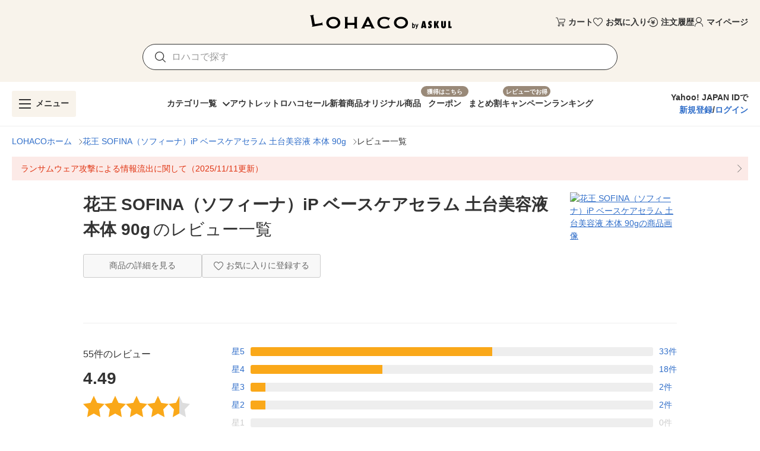

--- FILE ---
content_type: text/html; charset=utf-8
request_url: https://lohaco.yahoo.co.jp/review/product/h-lohaco/e634232/
body_size: 36457
content:
<!doctype html>
<html data-n-head-ssr>
  <head >
    <meta data-n-head="ssr" charset="utf-8"><meta data-n-head="ssr" http-equiv="X-UA-Compatible" content="IE=edge"><meta data-n-head="ssr" name="viewport" content="undefined"><meta data-n-head="ssr" data-hid="description" name="description" content="花王 SOFINA（ソフィーナ）iP ベースケアセラム 土台美容液 本体 90gに関するユーザー評価・レビューをチェック！LOHACOは最短翌日お届け。PayPayが使える貯まる。"><meta data-n-head="ssr" data-hid="robots" name="robots" content="index, follow"><title>LOHACO - 花王 SOFINA（ソフィーナ）iP ベースケアセラム 土台美容液 本体 90g 評価・レビュー</title><link data-n-head="ssr" rel="icon" type="image/x-icon" href="/favicon.ico"><link data-n-head="ssr" rel="apple-touch-icon" sizes="120x120" href="https://s.yimg.jp/images/lohaco/common/images/apple-touch-icon.png"><link data-n-head="ssr" rel="preload" href="https://s.yimg.jp/images/lohaco/common/images/img_sitelogo.png" as="image"><link data-n-head="ssr" rel="canonical" href="https://lohaco.yahoo.co.jp/review/product/h-lohaco/e634232/"><style data-n-head="vuetify" type="text/css" id="vuetify-theme-stylesheet" nonce="undefined">:root {
  --v-anchor-base: #306ec9;
  --v-primary-base: #ff9000;
  --v-primary-lighten5: #ffffa0;
  --v-primary-lighten4: #ffff84;
  --v-primary-lighten3: #ffe368;
  --v-primary-lighten2: #ffc74c;
  --v-primary-lighten1: #ffab2e;
  --v-primary-darken1: #df7600;
  --v-primary-darken2: #bf5c00;
  --v-primary-darken3: #a04400;
  --v-primary-darken4: #832b00;
  --v-secondary-base: #f8f8f8;
  --v-secondary-lighten5: #ffffff;
  --v-secondary-lighten4: #ffffff;
  --v-secondary-lighten3: #ffffff;
  --v-secondary-lighten2: #ffffff;
  --v-secondary-lighten1: #ffffff;
  --v-secondary-darken1: #dbdbdb;
  --v-secondary-darken2: #c0c0c0;
  --v-secondary-darken3: #a5a5a5;
  --v-secondary-darken4: #8a8a8a;
  --v-accent-base: #998978;
  --v-accent-lighten5: #ffffff;
  --v-accent-lighten4: #fff7e4;
  --v-accent-lighten3: #ecdac8;
  --v-accent-lighten2: #d0beac;
  --v-accent-lighten1: #b4a392;
  --v-accent-darken1: #7f705f;
  --v-accent-darken2: #665748;
  --v-accent-darken3: #4d4031;
  --v-accent-darken4: #362a1c;
  --v-error-base: #e03311;
  --v-error-lighten5: #ffc691;
  --v-error-lighten4: #ffa977;
  --v-error-lighten3: #ff8c5d;
  --v-error-lighten2: #ff7044;
  --v-error-lighten1: #ff522b;
  --v-error-darken1: #bf0200;
  --v-error-darken2: #a00000;
  --v-error-darken3: #810000;
  --v-error-darken4: #650000;
  --v-info-base: #eeeeee;
  --v-info-lighten5: #ffffff;
  --v-info-lighten4: #ffffff;
  --v-info-lighten3: #ffffff;
  --v-info-lighten2: #ffffff;
  --v-info-lighten1: #ffffff;
  --v-info-darken1: #d2d2d2;
  --v-info-darken2: #b6b6b6;
  --v-info-darken3: #9b9b9b;
  --v-info-darken4: #818181;
  --v-success-base: #4caf50;
  --v-success-lighten5: #dcffd6;
  --v-success-lighten4: #beffba;
  --v-success-lighten3: #a2ff9e;
  --v-success-lighten2: #85e783;
  --v-success-lighten1: #69cb69;
  --v-success-darken1: #2d9437;
  --v-success-darken2: #00791e;
  --v-success-darken3: #006000;
  --v-success-darken4: #004700;
  --v-warning-base: #fceae7;
  --v-warning-lighten5: #ffffff;
  --v-warning-lighten4: #ffffff;
  --v-warning-lighten3: #ffffff;
  --v-warning-lighten2: #ffffff;
  --v-warning-lighten1: #ffffff;
  --v-warning-darken1: #dfcecb;
  --v-warning-darken2: #c3b2af;
  --v-warning-darken3: #a89895;
  --v-warning-darken4: #8e7e7b;
  --v-filtered-base: #666666;
  --v-filtered-lighten5: #ebebeb;
  --v-filtered-lighten4: #cfcfcf;
  --v-filtered-lighten3: #b4b4b4;
  --v-filtered-lighten2: #999999;
  --v-filtered-lighten1: #7f7f7f;
  --v-filtered-darken1: #4e4e4e;
  --v-filtered-darken2: #373737;
  --v-filtered-darken3: #222222;
  --v-filtered-darken4: #0c0c0c;
  --v-black-base: #333333;
  --v-blue-base: #306ec9;
  --v-red-base: #e03311;
  --v-red-lighten0: #fceae7;
  --v-orange-base: #ff9000;
  --v-brown-base: #998978;
  --v-brown-darken0: #7d746a;
  --v-beige-base: #f8f3eb;
  --v-yellow-base: #fff6d0;
  --v-grey-base: #666666;
  --v-grey-lighten0: #999999;
  --v-grey-lighten1: #cccccc;
  --v-grey-lighten2: #dddddd;
  --v-grey-lighten3: #eeeeee;
  --v-grey-lighten4: #f8f8f8;
}

.v-application a { color: var(--v-anchor-base); }
.v-application .primary {
  background-color: var(--v-primary-base) !important;
  border-color: var(--v-primary-base) !important;
}
.v-application .primary--text {
  color: var(--v-primary-base) !important;
  caret-color: var(--v-primary-base) !important;
}
.v-application .primary.lighten-5 {
  background-color: var(--v-primary-lighten5) !important;
  border-color: var(--v-primary-lighten5) !important;
}
.v-application .primary--text.text--lighten-5 {
  color: var(--v-primary-lighten5) !important;
  caret-color: var(--v-primary-lighten5) !important;
}
.v-application .primary.lighten-4 {
  background-color: var(--v-primary-lighten4) !important;
  border-color: var(--v-primary-lighten4) !important;
}
.v-application .primary--text.text--lighten-4 {
  color: var(--v-primary-lighten4) !important;
  caret-color: var(--v-primary-lighten4) !important;
}
.v-application .primary.lighten-3 {
  background-color: var(--v-primary-lighten3) !important;
  border-color: var(--v-primary-lighten3) !important;
}
.v-application .primary--text.text--lighten-3 {
  color: var(--v-primary-lighten3) !important;
  caret-color: var(--v-primary-lighten3) !important;
}
.v-application .primary.lighten-2 {
  background-color: var(--v-primary-lighten2) !important;
  border-color: var(--v-primary-lighten2) !important;
}
.v-application .primary--text.text--lighten-2 {
  color: var(--v-primary-lighten2) !important;
  caret-color: var(--v-primary-lighten2) !important;
}
.v-application .primary.lighten-1 {
  background-color: var(--v-primary-lighten1) !important;
  border-color: var(--v-primary-lighten1) !important;
}
.v-application .primary--text.text--lighten-1 {
  color: var(--v-primary-lighten1) !important;
  caret-color: var(--v-primary-lighten1) !important;
}
.v-application .primary.darken-1 {
  background-color: var(--v-primary-darken1) !important;
  border-color: var(--v-primary-darken1) !important;
}
.v-application .primary--text.text--darken-1 {
  color: var(--v-primary-darken1) !important;
  caret-color: var(--v-primary-darken1) !important;
}
.v-application .primary.darken-2 {
  background-color: var(--v-primary-darken2) !important;
  border-color: var(--v-primary-darken2) !important;
}
.v-application .primary--text.text--darken-2 {
  color: var(--v-primary-darken2) !important;
  caret-color: var(--v-primary-darken2) !important;
}
.v-application .primary.darken-3 {
  background-color: var(--v-primary-darken3) !important;
  border-color: var(--v-primary-darken3) !important;
}
.v-application .primary--text.text--darken-3 {
  color: var(--v-primary-darken3) !important;
  caret-color: var(--v-primary-darken3) !important;
}
.v-application .primary.darken-4 {
  background-color: var(--v-primary-darken4) !important;
  border-color: var(--v-primary-darken4) !important;
}
.v-application .primary--text.text--darken-4 {
  color: var(--v-primary-darken4) !important;
  caret-color: var(--v-primary-darken4) !important;
}
.v-application .secondary {
  background-color: var(--v-secondary-base) !important;
  border-color: var(--v-secondary-base) !important;
}
.v-application .secondary--text {
  color: var(--v-secondary-base) !important;
  caret-color: var(--v-secondary-base) !important;
}
.v-application .secondary.lighten-5 {
  background-color: var(--v-secondary-lighten5) !important;
  border-color: var(--v-secondary-lighten5) !important;
}
.v-application .secondary--text.text--lighten-5 {
  color: var(--v-secondary-lighten5) !important;
  caret-color: var(--v-secondary-lighten5) !important;
}
.v-application .secondary.lighten-4 {
  background-color: var(--v-secondary-lighten4) !important;
  border-color: var(--v-secondary-lighten4) !important;
}
.v-application .secondary--text.text--lighten-4 {
  color: var(--v-secondary-lighten4) !important;
  caret-color: var(--v-secondary-lighten4) !important;
}
.v-application .secondary.lighten-3 {
  background-color: var(--v-secondary-lighten3) !important;
  border-color: var(--v-secondary-lighten3) !important;
}
.v-application .secondary--text.text--lighten-3 {
  color: var(--v-secondary-lighten3) !important;
  caret-color: var(--v-secondary-lighten3) !important;
}
.v-application .secondary.lighten-2 {
  background-color: var(--v-secondary-lighten2) !important;
  border-color: var(--v-secondary-lighten2) !important;
}
.v-application .secondary--text.text--lighten-2 {
  color: var(--v-secondary-lighten2) !important;
  caret-color: var(--v-secondary-lighten2) !important;
}
.v-application .secondary.lighten-1 {
  background-color: var(--v-secondary-lighten1) !important;
  border-color: var(--v-secondary-lighten1) !important;
}
.v-application .secondary--text.text--lighten-1 {
  color: var(--v-secondary-lighten1) !important;
  caret-color: var(--v-secondary-lighten1) !important;
}
.v-application .secondary.darken-1 {
  background-color: var(--v-secondary-darken1) !important;
  border-color: var(--v-secondary-darken1) !important;
}
.v-application .secondary--text.text--darken-1 {
  color: var(--v-secondary-darken1) !important;
  caret-color: var(--v-secondary-darken1) !important;
}
.v-application .secondary.darken-2 {
  background-color: var(--v-secondary-darken2) !important;
  border-color: var(--v-secondary-darken2) !important;
}
.v-application .secondary--text.text--darken-2 {
  color: var(--v-secondary-darken2) !important;
  caret-color: var(--v-secondary-darken2) !important;
}
.v-application .secondary.darken-3 {
  background-color: var(--v-secondary-darken3) !important;
  border-color: var(--v-secondary-darken3) !important;
}
.v-application .secondary--text.text--darken-3 {
  color: var(--v-secondary-darken3) !important;
  caret-color: var(--v-secondary-darken3) !important;
}
.v-application .secondary.darken-4 {
  background-color: var(--v-secondary-darken4) !important;
  border-color: var(--v-secondary-darken4) !important;
}
.v-application .secondary--text.text--darken-4 {
  color: var(--v-secondary-darken4) !important;
  caret-color: var(--v-secondary-darken4) !important;
}
.v-application .accent {
  background-color: var(--v-accent-base) !important;
  border-color: var(--v-accent-base) !important;
}
.v-application .accent--text {
  color: var(--v-accent-base) !important;
  caret-color: var(--v-accent-base) !important;
}
.v-application .accent.lighten-5 {
  background-color: var(--v-accent-lighten5) !important;
  border-color: var(--v-accent-lighten5) !important;
}
.v-application .accent--text.text--lighten-5 {
  color: var(--v-accent-lighten5) !important;
  caret-color: var(--v-accent-lighten5) !important;
}
.v-application .accent.lighten-4 {
  background-color: var(--v-accent-lighten4) !important;
  border-color: var(--v-accent-lighten4) !important;
}
.v-application .accent--text.text--lighten-4 {
  color: var(--v-accent-lighten4) !important;
  caret-color: var(--v-accent-lighten4) !important;
}
.v-application .accent.lighten-3 {
  background-color: var(--v-accent-lighten3) !important;
  border-color: var(--v-accent-lighten3) !important;
}
.v-application .accent--text.text--lighten-3 {
  color: var(--v-accent-lighten3) !important;
  caret-color: var(--v-accent-lighten3) !important;
}
.v-application .accent.lighten-2 {
  background-color: var(--v-accent-lighten2) !important;
  border-color: var(--v-accent-lighten2) !important;
}
.v-application .accent--text.text--lighten-2 {
  color: var(--v-accent-lighten2) !important;
  caret-color: var(--v-accent-lighten2) !important;
}
.v-application .accent.lighten-1 {
  background-color: var(--v-accent-lighten1) !important;
  border-color: var(--v-accent-lighten1) !important;
}
.v-application .accent--text.text--lighten-1 {
  color: var(--v-accent-lighten1) !important;
  caret-color: var(--v-accent-lighten1) !important;
}
.v-application .accent.darken-1 {
  background-color: var(--v-accent-darken1) !important;
  border-color: var(--v-accent-darken1) !important;
}
.v-application .accent--text.text--darken-1 {
  color: var(--v-accent-darken1) !important;
  caret-color: var(--v-accent-darken1) !important;
}
.v-application .accent.darken-2 {
  background-color: var(--v-accent-darken2) !important;
  border-color: var(--v-accent-darken2) !important;
}
.v-application .accent--text.text--darken-2 {
  color: var(--v-accent-darken2) !important;
  caret-color: var(--v-accent-darken2) !important;
}
.v-application .accent.darken-3 {
  background-color: var(--v-accent-darken3) !important;
  border-color: var(--v-accent-darken3) !important;
}
.v-application .accent--text.text--darken-3 {
  color: var(--v-accent-darken3) !important;
  caret-color: var(--v-accent-darken3) !important;
}
.v-application .accent.darken-4 {
  background-color: var(--v-accent-darken4) !important;
  border-color: var(--v-accent-darken4) !important;
}
.v-application .accent--text.text--darken-4 {
  color: var(--v-accent-darken4) !important;
  caret-color: var(--v-accent-darken4) !important;
}
.v-application .error {
  background-color: var(--v-error-base) !important;
  border-color: var(--v-error-base) !important;
}
.v-application .error--text {
  color: var(--v-error-base) !important;
  caret-color: var(--v-error-base) !important;
}
.v-application .error.lighten-5 {
  background-color: var(--v-error-lighten5) !important;
  border-color: var(--v-error-lighten5) !important;
}
.v-application .error--text.text--lighten-5 {
  color: var(--v-error-lighten5) !important;
  caret-color: var(--v-error-lighten5) !important;
}
.v-application .error.lighten-4 {
  background-color: var(--v-error-lighten4) !important;
  border-color: var(--v-error-lighten4) !important;
}
.v-application .error--text.text--lighten-4 {
  color: var(--v-error-lighten4) !important;
  caret-color: var(--v-error-lighten4) !important;
}
.v-application .error.lighten-3 {
  background-color: var(--v-error-lighten3) !important;
  border-color: var(--v-error-lighten3) !important;
}
.v-application .error--text.text--lighten-3 {
  color: var(--v-error-lighten3) !important;
  caret-color: var(--v-error-lighten3) !important;
}
.v-application .error.lighten-2 {
  background-color: var(--v-error-lighten2) !important;
  border-color: var(--v-error-lighten2) !important;
}
.v-application .error--text.text--lighten-2 {
  color: var(--v-error-lighten2) !important;
  caret-color: var(--v-error-lighten2) !important;
}
.v-application .error.lighten-1 {
  background-color: var(--v-error-lighten1) !important;
  border-color: var(--v-error-lighten1) !important;
}
.v-application .error--text.text--lighten-1 {
  color: var(--v-error-lighten1) !important;
  caret-color: var(--v-error-lighten1) !important;
}
.v-application .error.darken-1 {
  background-color: var(--v-error-darken1) !important;
  border-color: var(--v-error-darken1) !important;
}
.v-application .error--text.text--darken-1 {
  color: var(--v-error-darken1) !important;
  caret-color: var(--v-error-darken1) !important;
}
.v-application .error.darken-2 {
  background-color: var(--v-error-darken2) !important;
  border-color: var(--v-error-darken2) !important;
}
.v-application .error--text.text--darken-2 {
  color: var(--v-error-darken2) !important;
  caret-color: var(--v-error-darken2) !important;
}
.v-application .error.darken-3 {
  background-color: var(--v-error-darken3) !important;
  border-color: var(--v-error-darken3) !important;
}
.v-application .error--text.text--darken-3 {
  color: var(--v-error-darken3) !important;
  caret-color: var(--v-error-darken3) !important;
}
.v-application .error.darken-4 {
  background-color: var(--v-error-darken4) !important;
  border-color: var(--v-error-darken4) !important;
}
.v-application .error--text.text--darken-4 {
  color: var(--v-error-darken4) !important;
  caret-color: var(--v-error-darken4) !important;
}
.v-application .info {
  background-color: var(--v-info-base) !important;
  border-color: var(--v-info-base) !important;
}
.v-application .info--text {
  color: var(--v-info-base) !important;
  caret-color: var(--v-info-base) !important;
}
.v-application .info.lighten-5 {
  background-color: var(--v-info-lighten5) !important;
  border-color: var(--v-info-lighten5) !important;
}
.v-application .info--text.text--lighten-5 {
  color: var(--v-info-lighten5) !important;
  caret-color: var(--v-info-lighten5) !important;
}
.v-application .info.lighten-4 {
  background-color: var(--v-info-lighten4) !important;
  border-color: var(--v-info-lighten4) !important;
}
.v-application .info--text.text--lighten-4 {
  color: var(--v-info-lighten4) !important;
  caret-color: var(--v-info-lighten4) !important;
}
.v-application .info.lighten-3 {
  background-color: var(--v-info-lighten3) !important;
  border-color: var(--v-info-lighten3) !important;
}
.v-application .info--text.text--lighten-3 {
  color: var(--v-info-lighten3) !important;
  caret-color: var(--v-info-lighten3) !important;
}
.v-application .info.lighten-2 {
  background-color: var(--v-info-lighten2) !important;
  border-color: var(--v-info-lighten2) !important;
}
.v-application .info--text.text--lighten-2 {
  color: var(--v-info-lighten2) !important;
  caret-color: var(--v-info-lighten2) !important;
}
.v-application .info.lighten-1 {
  background-color: var(--v-info-lighten1) !important;
  border-color: var(--v-info-lighten1) !important;
}
.v-application .info--text.text--lighten-1 {
  color: var(--v-info-lighten1) !important;
  caret-color: var(--v-info-lighten1) !important;
}
.v-application .info.darken-1 {
  background-color: var(--v-info-darken1) !important;
  border-color: var(--v-info-darken1) !important;
}
.v-application .info--text.text--darken-1 {
  color: var(--v-info-darken1) !important;
  caret-color: var(--v-info-darken1) !important;
}
.v-application .info.darken-2 {
  background-color: var(--v-info-darken2) !important;
  border-color: var(--v-info-darken2) !important;
}
.v-application .info--text.text--darken-2 {
  color: var(--v-info-darken2) !important;
  caret-color: var(--v-info-darken2) !important;
}
.v-application .info.darken-3 {
  background-color: var(--v-info-darken3) !important;
  border-color: var(--v-info-darken3) !important;
}
.v-application .info--text.text--darken-3 {
  color: var(--v-info-darken3) !important;
  caret-color: var(--v-info-darken3) !important;
}
.v-application .info.darken-4 {
  background-color: var(--v-info-darken4) !important;
  border-color: var(--v-info-darken4) !important;
}
.v-application .info--text.text--darken-4 {
  color: var(--v-info-darken4) !important;
  caret-color: var(--v-info-darken4) !important;
}
.v-application .success {
  background-color: var(--v-success-base) !important;
  border-color: var(--v-success-base) !important;
}
.v-application .success--text {
  color: var(--v-success-base) !important;
  caret-color: var(--v-success-base) !important;
}
.v-application .success.lighten-5 {
  background-color: var(--v-success-lighten5) !important;
  border-color: var(--v-success-lighten5) !important;
}
.v-application .success--text.text--lighten-5 {
  color: var(--v-success-lighten5) !important;
  caret-color: var(--v-success-lighten5) !important;
}
.v-application .success.lighten-4 {
  background-color: var(--v-success-lighten4) !important;
  border-color: var(--v-success-lighten4) !important;
}
.v-application .success--text.text--lighten-4 {
  color: var(--v-success-lighten4) !important;
  caret-color: var(--v-success-lighten4) !important;
}
.v-application .success.lighten-3 {
  background-color: var(--v-success-lighten3) !important;
  border-color: var(--v-success-lighten3) !important;
}
.v-application .success--text.text--lighten-3 {
  color: var(--v-success-lighten3) !important;
  caret-color: var(--v-success-lighten3) !important;
}
.v-application .success.lighten-2 {
  background-color: var(--v-success-lighten2) !important;
  border-color: var(--v-success-lighten2) !important;
}
.v-application .success--text.text--lighten-2 {
  color: var(--v-success-lighten2) !important;
  caret-color: var(--v-success-lighten2) !important;
}
.v-application .success.lighten-1 {
  background-color: var(--v-success-lighten1) !important;
  border-color: var(--v-success-lighten1) !important;
}
.v-application .success--text.text--lighten-1 {
  color: var(--v-success-lighten1) !important;
  caret-color: var(--v-success-lighten1) !important;
}
.v-application .success.darken-1 {
  background-color: var(--v-success-darken1) !important;
  border-color: var(--v-success-darken1) !important;
}
.v-application .success--text.text--darken-1 {
  color: var(--v-success-darken1) !important;
  caret-color: var(--v-success-darken1) !important;
}
.v-application .success.darken-2 {
  background-color: var(--v-success-darken2) !important;
  border-color: var(--v-success-darken2) !important;
}
.v-application .success--text.text--darken-2 {
  color: var(--v-success-darken2) !important;
  caret-color: var(--v-success-darken2) !important;
}
.v-application .success.darken-3 {
  background-color: var(--v-success-darken3) !important;
  border-color: var(--v-success-darken3) !important;
}
.v-application .success--text.text--darken-3 {
  color: var(--v-success-darken3) !important;
  caret-color: var(--v-success-darken3) !important;
}
.v-application .success.darken-4 {
  background-color: var(--v-success-darken4) !important;
  border-color: var(--v-success-darken4) !important;
}
.v-application .success--text.text--darken-4 {
  color: var(--v-success-darken4) !important;
  caret-color: var(--v-success-darken4) !important;
}
.v-application .warning {
  background-color: var(--v-warning-base) !important;
  border-color: var(--v-warning-base) !important;
}
.v-application .warning--text {
  color: var(--v-warning-base) !important;
  caret-color: var(--v-warning-base) !important;
}
.v-application .warning.lighten-5 {
  background-color: var(--v-warning-lighten5) !important;
  border-color: var(--v-warning-lighten5) !important;
}
.v-application .warning--text.text--lighten-5 {
  color: var(--v-warning-lighten5) !important;
  caret-color: var(--v-warning-lighten5) !important;
}
.v-application .warning.lighten-4 {
  background-color: var(--v-warning-lighten4) !important;
  border-color: var(--v-warning-lighten4) !important;
}
.v-application .warning--text.text--lighten-4 {
  color: var(--v-warning-lighten4) !important;
  caret-color: var(--v-warning-lighten4) !important;
}
.v-application .warning.lighten-3 {
  background-color: var(--v-warning-lighten3) !important;
  border-color: var(--v-warning-lighten3) !important;
}
.v-application .warning--text.text--lighten-3 {
  color: var(--v-warning-lighten3) !important;
  caret-color: var(--v-warning-lighten3) !important;
}
.v-application .warning.lighten-2 {
  background-color: var(--v-warning-lighten2) !important;
  border-color: var(--v-warning-lighten2) !important;
}
.v-application .warning--text.text--lighten-2 {
  color: var(--v-warning-lighten2) !important;
  caret-color: var(--v-warning-lighten2) !important;
}
.v-application .warning.lighten-1 {
  background-color: var(--v-warning-lighten1) !important;
  border-color: var(--v-warning-lighten1) !important;
}
.v-application .warning--text.text--lighten-1 {
  color: var(--v-warning-lighten1) !important;
  caret-color: var(--v-warning-lighten1) !important;
}
.v-application .warning.darken-1 {
  background-color: var(--v-warning-darken1) !important;
  border-color: var(--v-warning-darken1) !important;
}
.v-application .warning--text.text--darken-1 {
  color: var(--v-warning-darken1) !important;
  caret-color: var(--v-warning-darken1) !important;
}
.v-application .warning.darken-2 {
  background-color: var(--v-warning-darken2) !important;
  border-color: var(--v-warning-darken2) !important;
}
.v-application .warning--text.text--darken-2 {
  color: var(--v-warning-darken2) !important;
  caret-color: var(--v-warning-darken2) !important;
}
.v-application .warning.darken-3 {
  background-color: var(--v-warning-darken3) !important;
  border-color: var(--v-warning-darken3) !important;
}
.v-application .warning--text.text--darken-3 {
  color: var(--v-warning-darken3) !important;
  caret-color: var(--v-warning-darken3) !important;
}
.v-application .warning.darken-4 {
  background-color: var(--v-warning-darken4) !important;
  border-color: var(--v-warning-darken4) !important;
}
.v-application .warning--text.text--darken-4 {
  color: var(--v-warning-darken4) !important;
  caret-color: var(--v-warning-darken4) !important;
}
.v-application .filtered {
  background-color: var(--v-filtered-base) !important;
  border-color: var(--v-filtered-base) !important;
}
.v-application .filtered--text {
  color: var(--v-filtered-base) !important;
  caret-color: var(--v-filtered-base) !important;
}
.v-application .filtered.lighten-5 {
  background-color: var(--v-filtered-lighten5) !important;
  border-color: var(--v-filtered-lighten5) !important;
}
.v-application .filtered--text.text--lighten-5 {
  color: var(--v-filtered-lighten5) !important;
  caret-color: var(--v-filtered-lighten5) !important;
}
.v-application .filtered.lighten-4 {
  background-color: var(--v-filtered-lighten4) !important;
  border-color: var(--v-filtered-lighten4) !important;
}
.v-application .filtered--text.text--lighten-4 {
  color: var(--v-filtered-lighten4) !important;
  caret-color: var(--v-filtered-lighten4) !important;
}
.v-application .filtered.lighten-3 {
  background-color: var(--v-filtered-lighten3) !important;
  border-color: var(--v-filtered-lighten3) !important;
}
.v-application .filtered--text.text--lighten-3 {
  color: var(--v-filtered-lighten3) !important;
  caret-color: var(--v-filtered-lighten3) !important;
}
.v-application .filtered.lighten-2 {
  background-color: var(--v-filtered-lighten2) !important;
  border-color: var(--v-filtered-lighten2) !important;
}
.v-application .filtered--text.text--lighten-2 {
  color: var(--v-filtered-lighten2) !important;
  caret-color: var(--v-filtered-lighten2) !important;
}
.v-application .filtered.lighten-1 {
  background-color: var(--v-filtered-lighten1) !important;
  border-color: var(--v-filtered-lighten1) !important;
}
.v-application .filtered--text.text--lighten-1 {
  color: var(--v-filtered-lighten1) !important;
  caret-color: var(--v-filtered-lighten1) !important;
}
.v-application .filtered.darken-1 {
  background-color: var(--v-filtered-darken1) !important;
  border-color: var(--v-filtered-darken1) !important;
}
.v-application .filtered--text.text--darken-1 {
  color: var(--v-filtered-darken1) !important;
  caret-color: var(--v-filtered-darken1) !important;
}
.v-application .filtered.darken-2 {
  background-color: var(--v-filtered-darken2) !important;
  border-color: var(--v-filtered-darken2) !important;
}
.v-application .filtered--text.text--darken-2 {
  color: var(--v-filtered-darken2) !important;
  caret-color: var(--v-filtered-darken2) !important;
}
.v-application .filtered.darken-3 {
  background-color: var(--v-filtered-darken3) !important;
  border-color: var(--v-filtered-darken3) !important;
}
.v-application .filtered--text.text--darken-3 {
  color: var(--v-filtered-darken3) !important;
  caret-color: var(--v-filtered-darken3) !important;
}
.v-application .filtered.darken-4 {
  background-color: var(--v-filtered-darken4) !important;
  border-color: var(--v-filtered-darken4) !important;
}
.v-application .filtered--text.text--darken-4 {
  color: var(--v-filtered-darken4) !important;
  caret-color: var(--v-filtered-darken4) !important;
}
.v-application .black {
  background-color: var(--v-black-base) !important;
  border-color: var(--v-black-base) !important;
}
.v-application .black--text {
  color: var(--v-black-base) !important;
  caret-color: var(--v-black-base) !important;
}
.v-application .blue {
  background-color: var(--v-blue-base) !important;
  border-color: var(--v-blue-base) !important;
}
.v-application .blue--text {
  color: var(--v-blue-base) !important;
  caret-color: var(--v-blue-base) !important;
}
.v-application .red {
  background-color: var(--v-red-base) !important;
  border-color: var(--v-red-base) !important;
}
.v-application .red--text {
  color: var(--v-red-base) !important;
  caret-color: var(--v-red-base) !important;
}
.v-application .red.lighten-0 {
  background-color: var(--v-red-lighten0) !important;
  border-color: var(--v-red-lighten0) !important;
}
.v-application .red--text.text--lighten-0 {
  color: var(--v-red-lighten0) !important;
  caret-color: var(--v-red-lighten0) !important;
}
.v-application .orange {
  background-color: var(--v-orange-base) !important;
  border-color: var(--v-orange-base) !important;
}
.v-application .orange--text {
  color: var(--v-orange-base) !important;
  caret-color: var(--v-orange-base) !important;
}
.v-application .brown {
  background-color: var(--v-brown-base) !important;
  border-color: var(--v-brown-base) !important;
}
.v-application .brown--text {
  color: var(--v-brown-base) !important;
  caret-color: var(--v-brown-base) !important;
}
.v-application .brown.darken-0 {
  background-color: var(--v-brown-darken0) !important;
  border-color: var(--v-brown-darken0) !important;
}
.v-application .brown--text.text--darken-0 {
  color: var(--v-brown-darken0) !important;
  caret-color: var(--v-brown-darken0) !important;
}
.v-application .beige {
  background-color: var(--v-beige-base) !important;
  border-color: var(--v-beige-base) !important;
}
.v-application .beige--text {
  color: var(--v-beige-base) !important;
  caret-color: var(--v-beige-base) !important;
}
.v-application .yellow {
  background-color: var(--v-yellow-base) !important;
  border-color: var(--v-yellow-base) !important;
}
.v-application .yellow--text {
  color: var(--v-yellow-base) !important;
  caret-color: var(--v-yellow-base) !important;
}
.v-application .grey {
  background-color: var(--v-grey-base) !important;
  border-color: var(--v-grey-base) !important;
}
.v-application .grey--text {
  color: var(--v-grey-base) !important;
  caret-color: var(--v-grey-base) !important;
}
.v-application .grey.lighten-0 {
  background-color: var(--v-grey-lighten0) !important;
  border-color: var(--v-grey-lighten0) !important;
}
.v-application .grey--text.text--lighten-0 {
  color: var(--v-grey-lighten0) !important;
  caret-color: var(--v-grey-lighten0) !important;
}
.v-application .grey.lighten-1 {
  background-color: var(--v-grey-lighten1) !important;
  border-color: var(--v-grey-lighten1) !important;
}
.v-application .grey--text.text--lighten-1 {
  color: var(--v-grey-lighten1) !important;
  caret-color: var(--v-grey-lighten1) !important;
}
.v-application .grey.lighten-2 {
  background-color: var(--v-grey-lighten2) !important;
  border-color: var(--v-grey-lighten2) !important;
}
.v-application .grey--text.text--lighten-2 {
  color: var(--v-grey-lighten2) !important;
  caret-color: var(--v-grey-lighten2) !important;
}
.v-application .grey.lighten-3 {
  background-color: var(--v-grey-lighten3) !important;
  border-color: var(--v-grey-lighten3) !important;
}
.v-application .grey--text.text--lighten-3 {
  color: var(--v-grey-lighten3) !important;
  caret-color: var(--v-grey-lighten3) !important;
}
.v-application .grey.lighten-4 {
  background-color: var(--v-grey-lighten4) !important;
  border-color: var(--v-grey-lighten4) !important;
}
.v-application .grey--text.text--lighten-4 {
  color: var(--v-grey-lighten4) !important;
  caret-color: var(--v-grey-lighten4) !important;
}</style><script data-n-head="ssr" data-hid="gtmHead">(function(w,d,s,l,i){w[l]=w[l]||[];w[l].push({'gtm.start':new Date().getTime(),event:'gtm.js'});var f=d.getElementsByTagName(s)[0],j=d.createElement(s),dl=l!='dataLayer'?'&l='+l:'';j.async=true;j.src='https://www.googletagmanager.com/gtm.js?id='+i+dl;f.parentNode.insertBefore(j,f);})(window,document,'script','dataLayer','GTM-PPWNFPP');</script><script data-n-head="ssr" src="https://s.yimg.jp/images/shp-delivery/utils/1.1/ptahGlobalCommon.js"></script><script data-n-head="ssr" type="application/ld+json">{"@context":"https://schema.org/","@type":"BreadcrumbList","itemListElement":[{"@type":"ListItem","position":1,"name":"LOHACOホーム","item":"https://lohaco.yahoo.co.jp"},{"@type":"ListItem","position":2,"name":"花王 SOFINA（ソフィーナ）iP ベースケアセラム 土台美容液 本体 90g","item":"https://lohaco.yahoo.co.jp/store/h-lohaco/item/e634232/"},{"@type":"ListItem","position":3,"name":"レビュー一覧","item":"https://lohaco.yahoo.co.jp/review/product/h-lohaco/e634232/"}]}</script><script data-n-head="ssr" type="application/ld+json">{"@context":"https://schema.org/","@type":"AggregateRating","itemReviewed":{"@type":"Product","image":"https://item-shopping.c.yimg.jp/i/j/h-lohaco_e634232_i_20231220183645","name":"花王 SOFINA（ソフィーナ）iP ベースケアセラム 土台美容液 本体 90g","offers":{"@type":"Offer","price":5500,"priceCurrency":"JPY"}},"ratingValue":"4.49","ratingCount":"55"}</script><link rel="preload" href="https://s.yimg.jp/images/lohaco-fe/z/202601221031/89e1dcd.js" as="script"><link rel="preload" href="https://s.yimg.jp/images/lohaco-fe/z/202601221031/ee88530.js" as="script"><link rel="preload" href="https://s.yimg.jp/images/lohaco-fe/z/202601221031/css/e2507d4.css" as="style"><link rel="preload" href="https://s.yimg.jp/images/lohaco-fe/z/202601221031/9ecf273.js" as="script"><link rel="preload" href="https://s.yimg.jp/images/lohaco-fe/z/202601221031/css/6d63944.css" as="style"><link rel="preload" href="https://s.yimg.jp/images/lohaco-fe/z/202601221031/af93dcd.js" as="script"><link rel="preload" href="https://s.yimg.jp/images/lohaco-fe/z/202601221031/css/2a55a72.css" as="style"><link rel="preload" href="https://s.yimg.jp/images/lohaco-fe/z/202601221031/b7662ec.js" as="script"><link rel="preload" href="https://s.yimg.jp/images/lohaco-fe/z/202601221031/css/33b8473.css" as="style"><link rel="preload" href="https://s.yimg.jp/images/lohaco-fe/z/202601221031/405e5c5.js" as="script"><link rel="preload" href="https://s.yimg.jp/images/lohaco-fe/z/202601221031/css/0ad5b1e.css" as="style"><link rel="preload" href="https://s.yimg.jp/images/lohaco-fe/z/202601221031/05f7afe.js" as="script"><link rel="preload" href="https://s.yimg.jp/images/lohaco-fe/z/202601221031/css/7205357.css" as="style"><link rel="preload" href="https://s.yimg.jp/images/lohaco-fe/z/202601221031/f82f8e7.js" as="script"><link rel="preload" href="https://s.yimg.jp/images/lohaco-fe/z/202601221031/css/4f20d2d.css" as="style"><link rel="preload" href="https://s.yimg.jp/images/lohaco-fe/z/202601221031/0c63956.js" as="script"><link rel="stylesheet" href="https://s.yimg.jp/images/lohaco-fe/z/202601221031/css/e2507d4.css"><link rel="stylesheet" href="https://s.yimg.jp/images/lohaco-fe/z/202601221031/css/6d63944.css"><link rel="stylesheet" href="https://s.yimg.jp/images/lohaco-fe/z/202601221031/css/2a55a72.css"><link rel="stylesheet" href="https://s.yimg.jp/images/lohaco-fe/z/202601221031/css/33b8473.css"><link rel="stylesheet" href="https://s.yimg.jp/images/lohaco-fe/z/202601221031/css/0ad5b1e.css"><link rel="stylesheet" href="https://s.yimg.jp/images/lohaco-fe/z/202601221031/css/7205357.css"><link rel="stylesheet" href="https://s.yimg.jp/images/lohaco-fe/z/202601221031/css/4f20d2d.css">
  </head>
  <body >
    <noscript data-n-head="ssr" data-hid="gtmBody" data-pbody="true"><iframe src="https://www.googletagmanager.com/ns.html?id=GTM-PPWNFPP" height="0" width="0" style="display:none;visibility:hidden"></iframe></noscript><div data-server-rendered="true" id="__nuxt"><div id="__layout"><div data-app="true" id="app" class="v-application v-application--is-ltr theme--light desktopLayout" style="padding-bottom:env(safe-area-inset-bottom)) !important;" data-v-75d73b54><div class="v-application--wrap"><!----> <div class="skeleton-promotion-app-download-banner" data-v-75d73b54></div> <div class="empty-campaign-band-sheet" data-v-75d73b54></div> <header class="beige" style="width:100%;z-index:1000002;" data-v-17e2b03a data-v-75d73b54><div class="mx-auto" style="max-width:1600px;padding:12px 20px 20px;" data-v-17e2b03a><div class="parent" data-v-17e2b03a><div class="childLogo mx-auto" data-v-17e2b03a><a href="/" class="d-flex align-center justify-center mx-auto" style="opacity:1;max-width:260px;height:50px;" data-v-17e2b03a data-v-17e2b03a><img src="https://s.yimg.jp/images/lohaco/common/images/img_sitelogo.png" alt="ロハコロゴ" width="auto" height="auto" style="max-width:100%;max-height:100%;" data-v-17e2b03a></a></div> <div class="childLinks" data-v-17e2b03a><a tabindex="0" href="https://order.shopping.yahoo.co.jp/cgi-bin/cart-form" class="font-weight-bold flex-shrink-0 v-card v-card--flat v-card--link v-sheet theme--light transparent" style="opacity:1;" data-v-41e7275c data-v-41e7275c data-v-17e2b03a><div class="d-flex align-center" style="height:21px;" data-v-41e7275c><span aria-hidden="true" class="v-icon notranslate pa-0 mr-1 theme--light black--text" style="font-size:16px;height:16px;width:16px;" data-v-41e7275c><svg xmlns="http://www.w3.org/2000/svg" viewBox="0 0 18 18" aria-labelledby="cart" role="presentation" class="v-icon__component theme--light black--text" style="font-size:16px;height:16px;width:16px;" data-v-05464540><title id="cart" lang="en" data-v-05464540>cart icon</title> <g data-v-05464540><g transform="translate(0, 0.456)"><path d="M17.6175808,3.18690102 C17.3080939,2.79467047 16.8609072,2.56050214 16.4218205,2.56050214 L6.92116755,2.56050214 C6.60211812,2.56050214 6.34452734,2.81808168 6.34452734,3.13714236 C6.34452734,3.45546053 6.60211812,3.71378257 6.92116755,3.71378257 L16.4218205,3.71378257 C16.4767204,3.71378257 16.6040701,3.76427248 16.7124074,3.90184848 C16.7819323,3.98966582 16.8901571,4.17626924 16.8287322,4.43165503 C16.6414201,5.21612737 16.0010712,7.3068236 15.8868839,7.60173057 C15.6308344,8.25959564 15.3585849,8.5310914 14.8814732,8.60133628 C14.3838866,8.67524864 9.71657377,8.90502948 6.43526967,9.05503671 C5.86447945,7.2797449 3.94868665,1.33037311 3.79866817,0.970340004 C3.51985992,0.303688704 2.67245519,-4.99599462e-16 2.0028789,-4.99599462e-16 L0.576642463,-4.99599462e-16 C0.257586287,-4.99599462e-16 0,0.257586287 0,0.576642463 C0,0.89496514 0.257586287,1.15328718 0.576642463,1.15328718 L2.0028789,1.15328718 C2.38340946,1.15328718 2.6966089,1.32452312 2.73392508,1.41307171 C2.85905861,1.72260365 4.38628836,6.4484389 5.4180915,9.65729313 C5.1122158,10.5354328 5.13782076,11.4033237 5.52420131,12.0143101 C5.80300956,12.4556468 6.24574126,12.7227214 6.73896288,12.7461213 C7.19412581,12.7688463 8.28154885,12.7761588 9.52557161,12.7761588 C11.7123539,12.7761588 14.3835491,12.7528713 14.9637106,12.7478088 L15.0687854,12.7469088 C15.3863723,12.7446588 15.6425344,12.4834343 15.6396094,12.1650599 C15.6366844,11.8482604 15.3783848,11.5935609 15.0629354,11.5935609 L15.0570854,11.5935609 C14.988348,11.5943484 8.09055794,11.6580233 6.79457153,11.5943484 L6.79402028,11.5942359 C6.74957161,11.5920984 6.61772184,11.5854609 6.49893331,11.3981487 C6.36429355,11.1852991 6.29842492,10.7579124 6.44917465,10.2083284 C8.20690524,10.128566 14.3728616,9.84316529 15.0505604,9.74218547 C16.3683831,9.54606458 16.7994823,8.43744657 16.961932,8.01958857 L16.961932,8.01957732 C17.1089692,7.6412405 17.7588806,5.5007856 17.9505802,4.69875205 C18.07793,4.16675175 17.9564302,3.61572775 17.6175808,3.18690102 Z M5.92126935,15.8200658 C5.53269505,15.8200658 5.21655937,15.5031539 5.21655937,15.1145796 C5.21655937,14.7260053 5.53269505,14.4098808 5.92126935,14.4098808 C6.30984365,14.4098808 6.62669933,14.7260053 6.62669933,15.1145796 C6.62669933,15.5031539 6.30984365,15.8200658 5.92126935,15.8200658 Z M5.92126935,13.2566454 C4.89677869,13.2566454 4.06327894,14.0901564 4.06327894,15.1145796 C4.06327894,16.1399027 4.89677869,16.9733012 5.92126935,16.9733012 C6.94576,16.9733012 7.779991,16.1399027 7.779991,15.1145796 C7.779991,14.0901564 6.94576,13.2566454 5.92126935,13.2566454 Z M13.0910389,15.1145796 C13.0910389,15.5031539 13.4071634,15.8200658 13.7957377,15.8200658 C14.184312,15.8200658 14.5012239,15.5031539 14.5012239,15.1145796 C14.5012239,14.7260053 14.184312,14.4098808 13.7957377,14.4098808 C13.4071634,14.4098808 13.0910389,14.7260053 13.0910389,15.1145796 Z M11.937691,15.1145796 C11.937691,14.0901564 12.771202,13.2566454 13.7957377,13.2566454 C14.8202733,13.2566454 15.6544593,14.0901564 15.6544593,15.1145796 C15.6544593,16.1399027 14.8202733,16.9733012 13.7957377,16.9733012 C12.771202,16.9733012 11.937691,16.1399027 11.937691,15.1145796 Z"></path></g></g></svg></span> <div class="v-card__text text-body-1 pa-0" style="line-height:1;font-weight:inherit;" data-v-41e7275c>カート</div></div></a><a tabindex="0" href="/mypage/favorite/" class="font-weight-bold flex-shrink-0 v-card v-card--flat v-card--link v-sheet theme--light transparent" style="opacity:1;" data-v-41e7275c data-v-41e7275c data-v-17e2b03a><div class="d-flex align-center" style="height:21px;" data-v-41e7275c><span aria-hidden="true" class="v-icon notranslate pa-0 mr-1 theme--light black--text" style="font-size:16px;height:16px;width:16px;" data-v-41e7275c><svg xmlns="http://www.w3.org/2000/svg" viewBox="0 0 18 18" aria-labelledby="heart-outline" role="presentation" class="v-icon__component theme--light black--text" style="font-size:16px;height:16px;width:16px;" data-v-05464540><title id="heart-outline" lang="en" data-v-05464540>heart-outline icon</title> <g data-v-05464540><path d="M5.18986268,2.18506603 C2.9816177,2.18506603 1.18532926,3.9816177 1.18532926,6.18959945 C1.18532926,6.77002384 1.32326231,7.36518916 1.59570641,7.95824864 C2.39145377,9.69136164 4.29224492,11.7537766 8.8582501,15.8393852 C8.97012328,15.9399395 9.14253959,15.9452041 9.25730832,15.8517571 C12.4524064,13.2613007 14.8878197,10.6024042 16.3000541,8.16277913 C16.6801597,7.50654422 16.814934,6.68973838 16.814934,6.18959945 C16.814934,3.9816177 15.0186455,2.18506603 12.8101373,2.18506603 C11.1941621,2.18506603 9.86089703,3.96977231 9.49079423,4.51676635 L9.00013162,5.24249426 L8.50920577,4.51676635 C8.13910297,3.96977231 6.80636434,2.18506603 5.18986268,2.18506603 M9.0662026,17.1063161 C8.70952458,17.1063161 8.35337301,16.9778593 8.06776736,16.7227885 C3.36593498,12.5155672 1.39038622,10.351545 0.518565098,8.45285971 C0.174258932,7.70344101 0,6.94191369 0,6.18959945 C0,3.32801509 2.32801509,1 5.18986268,1 C6.88270134,1 8.22544274,2.24824147 9.00013162,3.19455697 C9.77455726,2.24824147 11.1178251,1 12.8101373,1 C15.6719849,1 18,3.32801509 18,6.18959945 C18,6.86768254 17.8231088,7.89796873 17.3258654,8.7566283 C15.4508709,11.9951595 12.3092087,14.9033357 10.0035682,16.7725392 C9.72875506,16.9954958 9.39708399,17.1063161 9.0662026,17.1063161"></path></g></svg></span> <div class="v-card__text text-body-1 pa-0" style="line-height:1;font-weight:inherit;" data-v-41e7275c>お気に入り</div></div></a><a tabindex="0" href="https://odhistory.shopping.yahoo.co.jp/order-history/list/lohaco" class="font-weight-bold flex-shrink-0 v-card v-card--flat v-card--link v-sheet theme--light transparent" style="opacity:1;" data-v-41e7275c data-v-41e7275c data-v-17e2b03a><div class="d-flex align-center" style="height:21px;" data-v-41e7275c><span aria-hidden="true" class="v-icon notranslate pa-0 mr-1 theme--light black--text" style="font-size:18px;height:18px;width:18px;" data-v-41e7275c><svg xmlns="http://www.w3.org/2000/svg" viewBox="0 0 18 18" aria-labelledby="history" role="presentation" class="v-icon__component theme--light black--text" style="font-size:18px;height:18px;width:18px;" data-v-05464540><title id="history" lang="en" data-v-05464540>history icon</title> <g data-v-05464540><g transform="translate(59.5 -10.393)"><path d="M10.557.417A8.1,8.1,0,0,0,1.876,8.236L.959,7.31A.569.569,0,0,0,.2,7.248a.555.555,0,0,0-.037.813L1.783,9.7a.872.872,0,0,0,1.239,0L4.632,8.075a.575.575,0,0,0,.06-.759.542.542,0,0,0-.81-.042L2.968,8.2a6.978,6.978,0,1,1,6.966,7.376,6.955,6.955,0,0,1-5.191-2.338.568.568,0,0,0-.75-.114.554.554,0,0,0-.093.815A8.056,8.056,0,0,0,17.98,7.951,8.134,8.134,0,0,0,10.557.416" transform="translate(-59.5 11)"></path> <path d="M10.937,12.241a.551.551,0,0,0,0,1.1h2.026v1.59a.546.546,0,1,0,1.091,0V13.342h1.971a.551.551,0,0,0,0-1.1H14.054v-.615h1.971a.551.551,0,0,0,0-1.1H14.772l1.643-2.068a.554.554,0,0,0-.084-.774.542.542,0,0,0-.767.085L13.5,10.362,11.366,7.747a.542.542,0,0,0-.768-.074.555.555,0,0,0-.074.775l1.7,2.076H10.938a.551.551,0,0,0,0,1.1h2.026v.615H10.938Z" transform="translate(-63.177 8.469)"></path></g></g></svg></span> <div class="v-card__text text-body-1 pa-0" style="line-height:1;font-weight:inherit;" data-v-41e7275c>注文履歴</div></div></a><a tabindex="0" href="/mypage/" class="font-weight-bold flex-shrink-0 v-card v-card--flat v-card--link v-sheet theme--light transparent" style="opacity:1;" data-v-41e7275c data-v-41e7275c data-v-17e2b03a><div class="d-flex align-center" style="height:21px;" data-v-41e7275c><span aria-hidden="true" class="v-icon notranslate pa-0 mr-1 theme--light black--text" style="font-size:16px;height:16px;width:16px;" data-v-41e7275c><svg xmlns="http://www.w3.org/2000/svg" viewBox="0 0 18 18" aria-labelledby="user" role="presentation" class="v-icon__component theme--light black--text" style="font-size:16px;height:16px;width:16px;" data-v-05464540><title id="user" lang="en" data-v-05464540>user icon</title> <g data-v-05464540><path d="M4.791214,5.210532 C4.791214,2.97558 6.662116,1.157895 8.961544,1.157895 C11.260954,1.157895 13.131874,2.97558 13.131874,5.210532 C13.131874,7.445466 11.260954,9.26316 8.961544,9.26316 C6.662116,9.26316 4.791214,7.445466 4.791214,5.210532 Z M11.268334,10.015164 L11.13445,9.975996 L11.260522,9.917478 C13.121038,9.055584 14.323384,7.207992 14.323384,5.210532 C14.323384,2.337678 11.918242,0 8.961544,0 C6.004828,0 3.599686,2.337678 3.599686,5.210532 C3.599686,7.207992 4.80205,9.055584 6.662548,9.917478 L6.788638,9.975996 L6.654754,10.015164 C3.32542,10.996218 1,14.041692 1,17.421048 C1,17.740206 1.267336,18 1.5957622,18 C1.924192,18 2.191528,17.740206 2.191528,17.421048 C2.191528,13.793688 5.228398,10.842102 8.961544,10.842102 C12.69469,10.842102 15.73156,13.793688 15.73156,17.421048 C15.73156,17.740206 15.998896,18 16.327324,18 C16.655752,18 16.92307,17.740206 16.92307,17.421048 C16.92307,14.041692 14.59765,10.996218 11.268334,10.015164 Z"></path></g></svg></span> <div class="v-card__text text-body-1 pa-0" style="line-height:1;font-weight:inherit;" data-v-41e7275c>マイページ</div></div></a></div></div> <div class="d-block mx-auto" style="height:44px;position:relative;width:100%;max-width:800px;" data-v-17e2b03a><form novalidate="novalidate" action="/" class="v-form rounded-pill" style="background:white;border:1px solid #333;" data-v-c3c33954 data-v-17e2b03a><div class="v-input v-input--hide-details v-input--is-readonly v-input--dense theme--light v-text-field v-text-field--single-line v-text-field--solo v-text-field--solo-flat v-text-field--enclosed v-text-field--outlined v-text-field--placeholder" style="border-radius:inherit;" data-v-c3c33954><div class="v-input__control"><div class="v-input__slot" style="height:42px;"><div class="v-input__prepend-inner"><div class="d-flex pl-2 align-center justify-center" style="width:48px;height:100%;cursor:auto;" data-v-c3c33954><span aria-hidden="true" class="v-icon notranslate theme--light black--text" style="font-size:18px;height:18px;width:18px;" data-v-c3c33954><svg xmlns="http://www.w3.org/2000/svg" viewBox="0 0 18 18" aria-labelledby="search" role="presentation" class="v-icon__component theme--light black--text" style="font-size:18px;height:18px;width:18px;" data-v-05464540><title id="search" lang="en" data-v-05464540>search icon</title> <g data-v-05464540><path d="M7.615,14.005A6.391,6.391,0,1,1,14,7.615a6.4,6.4,0,0,1-6.389,6.39m10.2,2.841L13.463,12.49a7.622,7.622,0,1,0-.857.874l4.349,4.348a.612.612,0,1,0,.866-.866"></path></g></svg></span></div></div><fieldset aria-hidden="true"><legend><span class="notranslate">&#8203;</span></legend></fieldset><div class="v-text-field__slot"><input autocomplete="off" id="input-40133" placeholder="ロハコで探す" readonly="readonly" type="search" value=""></div></div></div></div></form> <div class="v-card v-card--flat v-sheet theme--light" style="display:none;border-radius:12px;border:1px solid #ddd;box-shadow:0px 2px 2px rgba(0,0,0,0.2) !important;overflow:hidden;width:100%;position:absolute;top:0;left:0;" data-v-1cf7f116 data-v-17e2b03a><form novalidate="novalidate" action="/" class="v-form" style="width:100%;" data-v-c3c33954 data-v-1cf7f116><div class="v-input v-input--hide-details v-input--dense theme--light v-text-field v-text-field--single-line v-text-field--solo v-text-field--solo-flat v-text-field--enclosed v-text-field--outlined v-text-field--placeholder" style="border-radius:inherit;" data-v-c3c33954><div class="v-input__control"><div class="v-input__slot" style="height:42px;"><div class="v-input__prepend-inner"><div class="d-flex pl-2 align-center justify-center" style="width:48px;height:100%;cursor:auto;" data-v-c3c33954><span aria-hidden="true" class="v-icon notranslate theme--light black--text" style="font-size:18px;height:18px;width:18px;" data-v-c3c33954><svg xmlns="http://www.w3.org/2000/svg" viewBox="0 0 18 18" aria-labelledby="search" role="presentation" class="v-icon__component theme--light black--text" style="font-size:18px;height:18px;width:18px;" data-v-05464540><title id="search" lang="en" data-v-05464540>search icon</title> <g data-v-05464540><path d="M7.615,14.005A6.391,6.391,0,1,1,14,7.615a6.4,6.4,0,0,1-6.389,6.39m10.2,2.841L13.463,12.49a7.622,7.622,0,1,0-.857.874l4.349,4.348a.612.612,0,1,0,.866-.866"></path></g></svg></span></div></div><fieldset aria-hidden="true"><legend><span class="notranslate">&#8203;</span></legend></fieldset><div class="v-text-field__slot"><input autocomplete="off" autofocus="autofocus" id="input-40142" placeholder="ロハコで探す" type="search" value=""></div></div></div></div></form> <div role="list" class="v-list v-sheet theme--light" data-v-1cf7f116></div></div></div></div></header> <div class="d-flex align-center mx-auto" style="width:100%;max-width:1600px;height:74px;z-index:1000001;padding:0 162px 0 20px;" data-v-0adfe06a data-v-75d73b54><div class="flex-shrink-0" style="width:142px;" data-v-0adfe06a><button type="button" class="px-0 v-btn v-btn--plain theme--light v-size--default" style="background-color:#f8f3eb;opacity:1;width:108px;height:44px;" data-v-0adfe06a data-v-0adfe06a><span class="v-btn__content"><span aria-hidden="true" class="v-icon notranslate theme--light black--text" style="font-size:20px;height:20px;width:20px;margin-top:4px;margin-right:8px;" data-v-0adfe06a><svg xmlns="http://www.w3.org/2000/svg" viewBox="0 0 18 18" aria-labelledby="menu-default" role="presentation" class="v-icon__component theme--light black--text" style="font-size:20px;height:20px;width:20px;" data-v-05464540><title id="menu-default" lang="en" data-v-05464540>menu-default icon</title> <g data-v-05464540><g transform="translate(0.000000, -2.000000)"><path d="M18,14.6 L18,16.4 L0,16.4 L0,14.6 L18,14.6 Z M18,8.3 L18,10.1 L0,10.1 L0,8.3 L18,8.3 Z M18,2 L18,3.8 L0,3.8 L0,2 L18,2 Z"></path></g></g></svg></span><span class="black--text font-weight-bold" data-v-0adfe06a>メニュー</span></span></button></div> <div class="mx-auto" style="position:relative;padding-bottom:8px;" data-v-0adfe06a><div class="d-flex flex-wrap justify-center" style="overflow:hidden;height:52px;gap:25px;" data-v-0adfe06a><button type="button" class="px-0 v-btn v-btn--plain v-btn--tile theme--light v-size--default" style="height:52px;opacity:1;padding-top:8px;" data-v-0adfe06a><span class="v-btn__content"><span class="black--text font-weight-bold" data-v-0adfe06a>カテゴリ一覧</span><span aria-hidden="true" class="v-icon notranslate ml-2 theme--light" style="font-size:12px;height:12px;width:12px;" data-v-0adfe06a><svg xmlns="http://www.w3.org/2000/svg" viewBox="0 0 18 18" aria-labelledby="angle-bold-bottom" role="presentation" class="v-icon__component theme--light" style="font-size:12px;height:12px;width:12px;" data-v-05464540><title id="angle-bold-bottom" lang="en" data-v-05464540>angle-bold-bottom icon</title> <g data-v-05464540><polyline fill="none" stroke="currentColor" vector-effect="non-scaling-stroke" stroke-width="2" points="3.272 -.828 14.727 -.828 14.727 10.627" transform="rotate(135 9 4.9)"></polyline></g></svg></span></span></button> <!----> <div style="position:relative;" data-v-0adfe06a data-v-0adfe06a><!----> <a href="/special/outlet/" target="_self" class="px-0 font-weight-bold v-btn v-btn--plain v-btn--tile theme--light v-size--default" style="height:52px;min-width:55px;padding-top:8px;" data-v-0adfe06a><span class="v-btn__content">アウトレット</span></a></div><div style="position:relative;" data-v-0adfe06a data-v-0adfe06a><!----> <a href="/special/sale/" target="_self" class="px-0 font-weight-bold v-btn v-btn--plain v-btn--tile theme--light v-size--default" style="height:52px;min-width:55px;padding-top:8px;" data-v-0adfe06a><span class="v-btn__content">ロハコセール</span></a></div><div style="position:relative;" data-v-0adfe06a data-v-0adfe06a><!----> <a href="/special/event/newarrival/" target="_self" class="px-0 font-weight-bold v-btn v-btn--plain v-btn--tile theme--light v-size--default" style="height:52px;min-width:55px;padding-top:8px;" data-v-0adfe06a><span class="v-btn__content">新着商品</span></a></div><div style="position:relative;" data-v-0adfe06a data-v-0adfe06a><!----> <a href="/special/pb/" target="_self" class="px-0 font-weight-bold v-btn v-btn--plain v-btn--tile theme--light v-size--default" style="height:52px;min-width:55px;padding-top:8px;" data-v-0adfe06a><span class="v-btn__content">オリジナル商品</span></a></div><div style="position:relative;" data-v-0adfe06a data-v-0adfe06a><div class="d-flex align-center justify-center rounded-pill ma-auto v-sheet theme--light brown" style="height:18px;width:80px;position:absolute;top:0;left:0;right:0;bottom:auto;opacity:1;" data-v-0adfe06a><span class="white--text text-caption font-weight-bold" data-v-0adfe06a>獲得はこちら</span></div> <a href="/coupon/" target="_self" class="px-0 font-weight-bold v-btn v-btn--plain v-btn--tile theme--light v-size--default" style="height:52px;min-width:80px;padding-top:8px;" data-v-0adfe06a><span class="v-btn__content">クーポン</span></a></div><div style="position:relative;" data-v-0adfe06a data-v-0adfe06a><!----> <a href="/coupon/?type=mtmw" target="_self" class="px-0 font-weight-bold v-btn v-btn--plain v-btn--tile theme--light v-size--default" style="height:52px;min-width:55px;padding-top:8px;" data-v-0adfe06a><span class="v-btn__content">まとめ割</span></a></div><div style="position:relative;" data-v-0adfe06a data-v-0adfe06a><div class="d-flex align-center justify-center rounded-pill ma-auto v-sheet theme--light brown" style="height:18px;width:80px;position:absolute;top:0;left:0;right:0;bottom:auto;opacity:1;" data-v-0adfe06a><span class="white--text text-caption font-weight-bold" data-v-0adfe06a>レビューでお得</span></div> <a href="/campaign/point/" target="_self" class="px-0 font-weight-bold v-btn v-btn--plain v-btn--tile theme--light v-size--default" style="height:52px;min-width:80px;padding-top:8px;" data-v-0adfe06a><span class="v-btn__content">キャンペーン</span></a></div><div style="position:relative;" data-v-0adfe06a data-v-0adfe06a><!----> <a href="/ranking/" target="_self" class="px-0 font-weight-bold v-btn v-btn--plain v-btn--tile theme--light v-size--default" style="height:52px;min-width:55px;padding-top:8px;" data-v-0adfe06a><span class="v-btn__content">ランキング</span></a></div></div></div> <!----></div> <!----> <hr role="separator" aria-orientation="horizontal" class="v-divider theme--light" style="border-top:1px solid #eee;" data-v-75d73b54> <main class="v-main" style="padding-top:0px;padding-right:0px;padding-bottom:0px;padding-left:0px;" data-v-75d73b54><div class="v-main__wrap"><div class="container px-sm-4 pa-0 container--fluid" style="max-width:1600px;"><div class="row mt-sm-3 no-gutters"><div class="pa-0 col col-12"><div class="d-flex align-center flex-wrap" style="word-break:break-all;gap:8px;padding:0;"><div class="d-flex align-center"><a href="/" class="blue--text text-body-2 text-sm-body-1 text-decoration-none" style="line-height:1.5;margin-right:8px;">LOHACOホーム</a><span aria-hidden="true" class="v-icon notranslate flex-shrink-0 theme--light grey--text" style="font-size:10px;height:10px;width:10px;"><svg xmlns="http://www.w3.org/2000/svg" viewBox="0 0 18 18" aria-labelledby="angle-right" role="presentation" class="v-icon__component theme--light grey--text" style="font-size:10px;height:10px;width:10px;" data-v-05464540><title id="angle-right" lang="en" data-v-05464540>angle-right icon</title> <g data-v-05464540><polyline fill="none" stroke="currentColor" vector-effect="non-scaling-stroke" points="2.372 3.273 13.827 3.273 13.827 14.727" transform="rotate(45 8.1 9)"></polyline></g></svg></span></div><div class="d-flex align-center"><a href="/store/h-lohaco/item/e634232/" class="blue--text text-body-2 text-sm-body-1 text-decoration-none" style="line-height:1.5;margin-right:8px;">花王 SOFINA（ソフィーナ）iP ベースケアセラム 土台美容液 本体 90g</a><span aria-hidden="true" class="v-icon notranslate flex-shrink-0 theme--light grey--text" style="font-size:10px;height:10px;width:10px;"><svg xmlns="http://www.w3.org/2000/svg" viewBox="0 0 18 18" aria-labelledby="angle-right" role="presentation" class="v-icon__component theme--light grey--text" style="font-size:10px;height:10px;width:10px;" data-v-05464540><title id="angle-right" lang="en" data-v-05464540>angle-right icon</title> <g data-v-05464540><polyline fill="none" stroke="currentColor" vector-effect="non-scaling-stroke" points="2.372 3.273 13.827 3.273 13.827 14.727" transform="rotate(45 8.1 9)"></polyline></g></svg></span></div><div class="d-flex align-center"><span class="text-body-2 text-sm-body-1" style="line-height:1.5;">レビュー一覧</span></div></div> <!----></div></div> <div class="row mt-sm-3 no-gutters"><div class="pa-2 pa-sm-0 col col-12"><div role="list" class="v-list v-sheet theme--light" style="transform:translate3d(0, 0, 0);" data-v-21371d40><div class="v-item-group theme--light" data-v-21371d40><a tabindex="0" href="https://lohaco.yahoo.co.jp/info/topic/info_20251031/" role="listitem" class="flex-nowrap text-decoration-none v-list-item v-list-item--link theme--light red lighten-0" style="min-heigh:auto;" data-v-21371d40><div class="v-list-item__content pa-2 px-sm-3 pr-0 pr-sm-0" data-v-21371d40><div class="v-list-item__title text-body-2 text-sm-body-1 red--text" style="line-height:18px;white-space:normal;" data-v-21371d40>ランサムウェア攻撃による情報流出に関して（2025/11/11更新）</div></div> <div class="v-list-item__icon align-self-center my-0 ml-1 ml-sm-2 mr-2" style="min-width:auto;" data-v-21371d40><span aria-hidden="true" class="v-icon notranslate theme--light grey--text" style="font-size:14px;height:14px;width:14px;" data-v-21371d40><svg xmlns="http://www.w3.org/2000/svg" viewBox="0 0 18 18" aria-labelledby="angle-right" role="presentation" class="v-icon__component theme--light grey--text" style="font-size:14px;height:14px;width:14px;" data-v-05464540><title id="angle-right" lang="en" data-v-05464540>angle-right icon</title> <g data-v-05464540><polyline fill="none" stroke="currentColor" vector-effect="non-scaling-stroke" points="2.372 3.273 13.827 3.273 13.827 14.727" transform="rotate(45 8.1 9)"></polyline></g></svg></span></div></a></div></div></div></div> <!----> <div class="row mx-auto mt-sm-4 no-gutters" style="max-width:1000px;"><div class="pa-0 col col-12"><div class="container pa-2 px-sm-0 py-sm-0 mb-sm-8 container--fluid"><div class="pa-0 v-card v-card--flat v-sheet theme--light rounded-0" style="display:grid;grid-template-columns:1fr 180px;grid-template-rows:auto 1fr;gap:20px;"><h1 class="text-h3 text-sm-h1" style="word-break:break-all;grid-area:1 / 1;height:fit-content;"><a href="/store/h-lohaco/item/e634232/" class="d-block black--text text-decoration-none">花王 SOFINA（ソフィーナ）iP ベースケアセラム 土台美容液 本体 90g<span class="font-weight-regular ml-1">のレビュー一覧</span></a></h1> <a href="/store/h-lohaco/item/e634232/" style="display:flex;height:fit-content;grid-area:1 / 2 / span 2;"><img loading="eager" src="https://item-shopping.c.yimg.jp/i/j/h-lohaco_e634232_i_20231220183645" width="180" height="180" alt="花王 SOFINA（ソフィーナ）iP ベースケアセラム 土台美容液 本体 90gの商品画像"></a> <div style="display:flex;gap:10px;height:fit-content;flex-wrap:wrap;grid-area:2 / 1;"><a href="/store/h-lohaco/item/e634232/" class="v-btn v-btn--has-bg theme--light v-size--default secondary" style="width:200px;color:#666!important;border:1px solid #ccc!important;" data-v-3475a81b data-v-3475a81b><span class="v-btn__content">商品の詳細を見る</span></a> <button type="button" class="v-btn v-btn--has-bg theme--light v-size--default secondary" style="width:200px;color:#666!important;border:1px solid #ccc!important;" data-v-3475a81b data-v-3475a81b><span class="v-btn__content"><span aria-hidden="true" class="v-icon notranslate mr-1 theme--light" style="font-size:16px;height:16px;width:16px;"><svg xmlns="http://www.w3.org/2000/svg" viewBox="0 0 18 18" aria-labelledby="heart-outline" role="presentation" class="v-icon__component theme--light" style="font-size:16px;height:16px;width:16px;" data-v-05464540><title id="heart-outline" lang="en" data-v-05464540>heart-outline icon</title> <g data-v-05464540><path d="M5.18986268,2.18506603 C2.9816177,2.18506603 1.18532926,3.9816177 1.18532926,6.18959945 C1.18532926,6.77002384 1.32326231,7.36518916 1.59570641,7.95824864 C2.39145377,9.69136164 4.29224492,11.7537766 8.8582501,15.8393852 C8.97012328,15.9399395 9.14253959,15.9452041 9.25730832,15.8517571 C12.4524064,13.2613007 14.8878197,10.6024042 16.3000541,8.16277913 C16.6801597,7.50654422 16.814934,6.68973838 16.814934,6.18959945 C16.814934,3.9816177 15.0186455,2.18506603 12.8101373,2.18506603 C11.1941621,2.18506603 9.86089703,3.96977231 9.49079423,4.51676635 L9.00013162,5.24249426 L8.50920577,4.51676635 C8.13910297,3.96977231 6.80636434,2.18506603 5.18986268,2.18506603 M9.0662026,17.1063161 C8.70952458,17.1063161 8.35337301,16.9778593 8.06776736,16.7227885 C3.36593498,12.5155672 1.39038622,10.351545 0.518565098,8.45285971 C0.174258932,7.70344101 0,6.94191369 0,6.18959945 C0,3.32801509 2.32801509,1 5.18986268,1 C6.88270134,1 8.22544274,2.24824147 9.00013162,3.19455697 C9.77455726,2.24824147 11.1178251,1 12.8101373,1 C15.6719849,1 18,3.32801509 18,6.18959945 C18,6.86768254 17.8231088,7.89796873 17.3258654,8.7566283 C15.4508709,11.9951595 12.3092087,14.9033357 10.0035682,16.7725392 C9.72875506,16.9954958 9.39708399,17.1063161 9.0662026,17.1063161"></path></g></svg></span>お気に入りに登録する
      </span></button></div></div></div> <hr role="separator" aria-orientation="horizontal" class="v-divider theme--light" style="border-top:1px solid #eee;"> <div class="container pa-2 px-sm-0 py-sm-0 mt-sm-8 container--fluid"><div class="d-sm-flex justify-sm-space-between v-card v-card--flat v-sheet theme--light rounded-0"><div class="v-card__title d-block pa-0"><p class="black--text text-body-1 text-sm-h4 text-no-wrap font-weight-regular mb-0">55件のレビュー</p> <div class="d-flex flex-row flex-sm-column align-end align-sm-start mt-2 mt-sm-3"><span class="text-h2 text-sm-h1 font-weight-bold mr-2 mr-sm-0 mb-sm-3" style="line-height:1;">4.49</span> <div class="v-rating d-flex align-center v-rating--readonly"><span aria-hidden="true" class="v-icon notranslate pa-0 theme--light" style="font-size:36px;height:36px;width:36px;color:#faa819;caret-color:#faa819;border-radius:0;"><svg xmlns="http://www.w3.org/2000/svg" viewBox="0 0 18 18" aria-labelledby="star" role="presentation" class="v-icon__component theme--light" style="font-size:36px;height:36px;width:36px;color:#faa819;caret-color:#faa819;" data-v-05464540><title id="star" lang="en" data-v-05464540>star icon</title> <g data-v-05464540><polygon points="9 0 6.219 5.925 0 6.875 4.5 11.487 3.438 18 9 14.925 14.562 18 13.5 11.487 18 6.875 11.781 5.925"></polygon></g></svg></span><span aria-hidden="true" class="v-icon notranslate pa-0 theme--light" style="font-size:36px;height:36px;width:36px;color:#faa819;caret-color:#faa819;border-radius:0;"><svg xmlns="http://www.w3.org/2000/svg" viewBox="0 0 18 18" aria-labelledby="star" role="presentation" class="v-icon__component theme--light" style="font-size:36px;height:36px;width:36px;color:#faa819;caret-color:#faa819;" data-v-05464540><title id="star" lang="en" data-v-05464540>star icon</title> <g data-v-05464540><polygon points="9 0 6.219 5.925 0 6.875 4.5 11.487 3.438 18 9 14.925 14.562 18 13.5 11.487 18 6.875 11.781 5.925"></polygon></g></svg></span><span aria-hidden="true" class="v-icon notranslate pa-0 theme--light" style="font-size:36px;height:36px;width:36px;color:#faa819;caret-color:#faa819;border-radius:0;"><svg xmlns="http://www.w3.org/2000/svg" viewBox="0 0 18 18" aria-labelledby="star" role="presentation" class="v-icon__component theme--light" style="font-size:36px;height:36px;width:36px;color:#faa819;caret-color:#faa819;" data-v-05464540><title id="star" lang="en" data-v-05464540>star icon</title> <g data-v-05464540><polygon points="9 0 6.219 5.925 0 6.875 4.5 11.487 3.438 18 9 14.925 14.562 18 13.5 11.487 18 6.875 11.781 5.925"></polygon></g></svg></span><span aria-hidden="true" class="v-icon notranslate pa-0 theme--light" style="font-size:36px;height:36px;width:36px;color:#faa819;caret-color:#faa819;border-radius:0;"><svg xmlns="http://www.w3.org/2000/svg" viewBox="0 0 18 18" aria-labelledby="star" role="presentation" class="v-icon__component theme--light" style="font-size:36px;height:36px;width:36px;color:#faa819;caret-color:#faa819;" data-v-05464540><title id="star" lang="en" data-v-05464540>star icon</title> <g data-v-05464540><polygon points="9 0 6.219 5.925 0 6.875 4.5 11.487 3.438 18 9 14.925 14.562 18 13.5 11.487 18 6.875 11.781 5.925"></polygon></g></svg></span><span aria-hidden="true" class="v-icon notranslate pa-0 theme--light" style="font-size:36px;height:36px;width:36px;border-radius:0;"><svg xmlns="http://www.w3.org/2000/svg" viewBox="0 0 18 18" aria-labelledby="star-half" role="presentation" class="v-icon__component theme--light" style="font-size:36px;height:36px;width:36px;" data-v-05464540><title id="star-half" lang="en" data-v-05464540>star-half icon</title> <g data-v-05464540><g><polygon fill="#FAA819" points="9 0 6.219 5.925 0 6.875 4.5 11.487 3.438 18 9 14.925"></polygon> <polygon fill="#DDD" points="9 0 9 14.925 14.562 18 13.5 11.487 18 6.875 11.781 5.925"></polygon></g></g></svg></span></div></div> <!----></div> <div class="v-card__text pa-0 ml-sm-14 mt-3 mt-sm-0"><div class="d-table" style="width:100%;"><div class="d-table-row" style="cursor:pointer;line-height:1;"><div class="d-table-cell" style="vertical-align:middle;"><span class="text-body-1 text-no-wrap pr-2 blue--text" style="line-height:1;">星5</span></div> <div class="d-table-cell" style="width:100%;vertical-align:middle;"><div role="progressbar" aria-valuemin="0" aria-valuemax="100" aria-valuenow="60" class="v-progress-linear rounded v-progress-linear--visible theme--light" style="height:15px;"><div class="v-progress-linear__background grey lighten-3" style="opacity:1;left:60%;width:40%;"></div><div class="v-progress-linear__buffer"></div><div class="v-progress-linear__determinate" style="width:60%;background-color:#faa819;border-color:#faa819;"></div></div></div> <div class="d-table-cell" style="vertical-align:middle;"><span class="text-body-1 text-no-wrap pl-2 blue--text" style="line-height:1;">33件</span></div></div><div class="d-table-row" style="cursor:pointer;line-height:1;"><div class="d-table-cell pt-3" style="vertical-align:middle;"><span class="text-body-1 text-no-wrap pr-2 blue--text" style="line-height:1;">星4</span></div> <div class="d-table-cell pt-3" style="width:100%;vertical-align:middle;"><div role="progressbar" aria-valuemin="0" aria-valuemax="100" aria-valuenow="32.72727272727273" class="v-progress-linear rounded v-progress-linear--visible theme--light" style="height:15px;"><div class="v-progress-linear__background grey lighten-3" style="opacity:1;left:32.72727272727273%;width:67.27272727272728%;"></div><div class="v-progress-linear__buffer"></div><div class="v-progress-linear__determinate" style="width:32.72727272727273%;background-color:#faa819;border-color:#faa819;"></div></div></div> <div class="d-table-cell pt-3" style="vertical-align:middle;"><span class="text-body-1 text-no-wrap pl-2 blue--text" style="line-height:1;">18件</span></div></div><div class="d-table-row" style="cursor:pointer;line-height:1;"><div class="d-table-cell pt-3" style="vertical-align:middle;"><span class="text-body-1 text-no-wrap pr-2 blue--text" style="line-height:1;">星3</span></div> <div class="d-table-cell pt-3" style="width:100%;vertical-align:middle;"><div role="progressbar" aria-valuemin="0" aria-valuemax="100" aria-valuenow="3.6363636363636362" class="v-progress-linear rounded v-progress-linear--visible theme--light" style="height:15px;"><div class="v-progress-linear__background grey lighten-3" style="opacity:1;left:3.6363636363636362%;width:96.36363636363636%;"></div><div class="v-progress-linear__buffer"></div><div class="v-progress-linear__determinate" style="width:3.6363636363636362%;background-color:#faa819;border-color:#faa819;"></div></div></div> <div class="d-table-cell pt-3" style="vertical-align:middle;"><span class="text-body-1 text-no-wrap pl-2 blue--text" style="line-height:1;">2件</span></div></div><div class="d-table-row" style="cursor:pointer;line-height:1;"><div class="d-table-cell pt-3" style="vertical-align:middle;"><span class="text-body-1 text-no-wrap pr-2 blue--text" style="line-height:1;">星2</span></div> <div class="d-table-cell pt-3" style="width:100%;vertical-align:middle;"><div role="progressbar" aria-valuemin="0" aria-valuemax="100" aria-valuenow="3.6363636363636362" class="v-progress-linear rounded v-progress-linear--visible theme--light" style="height:15px;"><div class="v-progress-linear__background grey lighten-3" style="opacity:1;left:3.6363636363636362%;width:96.36363636363636%;"></div><div class="v-progress-linear__buffer"></div><div class="v-progress-linear__determinate" style="width:3.6363636363636362%;background-color:#faa819;border-color:#faa819;"></div></div></div> <div class="d-table-cell pt-3" style="vertical-align:middle;"><span class="text-body-1 text-no-wrap pl-2 blue--text" style="line-height:1;">2件</span></div></div><div class="d-table-row" style="cursor:auto;line-height:1;"><div class="d-table-cell pt-3" style="vertical-align:middle;"><span class="text-body-1 text-no-wrap pr-2 grey--text text--lighten-1" style="line-height:1;">星1</span></div> <div class="d-table-cell pt-3" style="width:100%;vertical-align:middle;"><div role="progressbar" aria-valuemin="0" aria-valuemax="100" aria-valuenow="0" class="v-progress-linear rounded v-progress-linear--visible theme--light" style="height:15px;"><div class="v-progress-linear__background grey lighten-3" style="opacity:1;left:0%;width:100%;"></div><div class="v-progress-linear__buffer"></div><div class="v-progress-linear__determinate" style="width:0%;background-color:#faa819;border-color:#faa819;"></div></div></div> <div class="d-table-cell pt-3" style="vertical-align:middle;"><span class="text-body-1 text-no-wrap pl-2 grey--text text--lighten-1" style="line-height:1;">0件</span></div></div></div></div></div></div> <div class="mt-sm-8"><div class="d-flex align-center grey lighten-4 py-3 px-2 pl-sm-4"><div class="text-h3 font-weight-regular mr-3" style="line-height:1;">
        55<span class="text-body-2 ml-1">件</span></div> <hr role="separator" aria-orientation="vertical" class="my-1 mx-0 v-divider v-divider--vertical theme--light"> <div class="v-menu" data-v-2e4e5d44><div data-v-2e4e5d44></div> <button type="button" role="button" aria-haspopup="true" aria-expanded="false" class="d-block flex-shrink-1 px-3 v-btn v-btn--text theme--light v-size--default black--text pa-0 justify-start" style="height:auto;min-width:auto;font-size:14px;text-transform:none;" data-v-305565b0><span class="v-btn__content"><!----> <span style="line-height:21px;display:-webkit-box;-webkit-box-orient:vertical;white-space:normal;max-height:21px;overflow:hidden;text-overflow:ellipsis;min-width:70px;">新着順</span> <span aria-hidden="true" class="v-icon notranslate my-0 mr-0 v-icon--right theme--light grey--text ml-2" style="font-size:10px;height:10px;width:10px;" data-v-305565b0><svg xmlns="http://www.w3.org/2000/svg" viewBox="0 0 18 18" aria-labelledby="angle-bottom" role="presentation" class="v-icon__component theme--light grey--text" style="font-size:10px;height:10px;width:10px;" data-v-05464540><title id="angle-bottom" lang="en" data-v-05464540>angle-bottom icon</title> <g data-v-05464540><polyline fill="none" stroke="currentColor" vector-effect="non-scaling-stroke" points="3.272 -.828 14.727 -.828 14.727 10.627" transform="rotate(135 9 4.9)"></polyline></g></svg></span></span></button><!----></div> <div class="spacer"></div> </div> <div class="v-overlay theme--dark" style="z-index:3000000;"><div class="v-overlay__scrim transparent" style="opacity:0;"></div></div></div> <!----> <div class="container pa-2 px-sm-0 py-3 py-sm-4 container--fluid"><div class="v-card v-card--flat v-sheet theme--light rounded-0" data-v-659fa065><div class="row mb-1 no-gutters justify-space-between" data-v-659fa065><div class="d-flex flex-wrap align-center pa-0 col col-auto" data-v-659fa065><div class="v-rating d-flex align-center mr-1 v-rating--readonly" data-v-659fa065><span aria-hidden="true" class="v-icon notranslate pa-0 theme--light" style="font-size:16px;height:16px;width:16px;color:#faa819;caret-color:#faa819;border-radius:0;"><svg xmlns="http://www.w3.org/2000/svg" viewBox="0 0 18 18" aria-labelledby="star" role="presentation" class="v-icon__component theme--light" style="font-size:16px;height:16px;width:16px;color:#faa819;caret-color:#faa819;" data-v-05464540><title id="star" lang="en" data-v-05464540>star icon</title> <g data-v-05464540><polygon points="9 0 6.219 5.925 0 6.875 4.5 11.487 3.438 18 9 14.925 14.562 18 13.5 11.487 18 6.875 11.781 5.925"></polygon></g></svg></span><span aria-hidden="true" class="v-icon notranslate pa-0 theme--light" style="font-size:16px;height:16px;width:16px;color:#faa819;caret-color:#faa819;border-radius:0;"><svg xmlns="http://www.w3.org/2000/svg" viewBox="0 0 18 18" aria-labelledby="star" role="presentation" class="v-icon__component theme--light" style="font-size:16px;height:16px;width:16px;color:#faa819;caret-color:#faa819;" data-v-05464540><title id="star" lang="en" data-v-05464540>star icon</title> <g data-v-05464540><polygon points="9 0 6.219 5.925 0 6.875 4.5 11.487 3.438 18 9 14.925 14.562 18 13.5 11.487 18 6.875 11.781 5.925"></polygon></g></svg></span><span aria-hidden="true" class="v-icon notranslate pa-0 theme--light" style="font-size:16px;height:16px;width:16px;color:#faa819;caret-color:#faa819;border-radius:0;"><svg xmlns="http://www.w3.org/2000/svg" viewBox="0 0 18 18" aria-labelledby="star" role="presentation" class="v-icon__component theme--light" style="font-size:16px;height:16px;width:16px;color:#faa819;caret-color:#faa819;" data-v-05464540><title id="star" lang="en" data-v-05464540>star icon</title> <g data-v-05464540><polygon points="9 0 6.219 5.925 0 6.875 4.5 11.487 3.438 18 9 14.925 14.562 18 13.5 11.487 18 6.875 11.781 5.925"></polygon></g></svg></span><span aria-hidden="true" class="v-icon notranslate pa-0 theme--light" style="font-size:16px;height:16px;width:16px;color:#faa819;caret-color:#faa819;border-radius:0;"><svg xmlns="http://www.w3.org/2000/svg" viewBox="0 0 18 18" aria-labelledby="star" role="presentation" class="v-icon__component theme--light" style="font-size:16px;height:16px;width:16px;color:#faa819;caret-color:#faa819;" data-v-05464540><title id="star" lang="en" data-v-05464540>star icon</title> <g data-v-05464540><polygon points="9 0 6.219 5.925 0 6.875 4.5 11.487 3.438 18 9 14.925 14.562 18 13.5 11.487 18 6.875 11.781 5.925"></polygon></g></svg></span><span aria-hidden="true" class="v-icon notranslate pa-0 theme--light grey--text text--lighten-2" style="font-size:16px;height:16px;width:16px;border-radius:0;"><svg xmlns="http://www.w3.org/2000/svg" viewBox="0 0 18 18" aria-labelledby="star" role="presentation" class="v-icon__component theme--light grey--text text--lighten-2" style="font-size:16px;height:16px;width:16px;" data-v-05464540><title id="star" lang="en" data-v-05464540>star icon</title> <g data-v-05464540><polygon points="9 0 6.219 5.925 0 6.875 4.5 11.487 3.438 18 9 14.925 14.562 18 13.5 11.487 18 6.875 11.781 5.925"></polygon></g></svg></span></div> <p class="black--text text-body-1 font-weight-bold mb-0 mr-1" style="line-height:1;" data-v-659fa065>4.0</p></div> <div class="pa-0 col col-auto" data-v-659fa065><p class="black--text text-body-2 mb-0" data-v-659fa065>2024年11月25日 22時47分</p></div></div> <p class="d-flex black--text text-body-2 mb-2" data-v-659fa065><a href="/review/user/LcbJDX_uhggW8QPubpHz2vRigOhEEteFp-Jf-jcB2RwtxAr800/" class="pa-0 text-body-2 v-btn v-btn--text theme--light v-size--default blue--text" style="height:auto;min-width:auto;white-space:normal;opacity:1;" data-v-26c7c128 data-v-26c7c128 data-v-659fa065><span class="v-btn__content"><!----> yju******** <!----></span></a>さん
  </p> <div class="v-card__title black--text text-body-1 text-sm-h4 font-weight-bold pa-0 mb-1" data-v-659fa065>
    商品の説明に書いてある通り肌の奥が潤っ…
  </div> <div class="v-card__text pa-0" data-v-659fa065><span class="reviewComment black--text text-body-1" data-v-659fa065>商品の説明に書いてある通り肌の奥が潤っている感じがします。ベタつきはあまりないので気に入ってます。
香りあまり得意ではないのでつけたら時の匂いは少し気になりますが、すぐ消える感じです。</span> <!----></div> <div class="row flex-column flex-sm-row flex-nowrap mt-2 no-gutters justify-space-between"><div class="d-flex flex-column flex-sm-row flex-wrap pa-0 col col-auto"><p class="grey--text text-body-1 mb-0"><span style="color:#faa819;">6</span><span class="mr-2">人の方が「参考になった」と投票しています。</span></p> <p class="grey--text text-body-1 mb-0"><button type="button" class="pa-0 text-body-1 v-btn v-btn--text theme--light v-size--default blue--text" style="height:auto;min-width:auto;white-space:normal;opacity:1;" data-v-26c7c128 data-v-26c7c128><span class="v-btn__content"><!----> 参考になりました <!----></span></button></p> <!----></div> <!----></div></div></div><hr role="separator" aria-orientation="horizontal" class="mx-2 mx-sm-0 v-divider theme--light" style="border-top:1px solid #eee;"> <div class="container pa-2 px-sm-0 py-3 py-sm-4 container--fluid"><div class="v-card v-card--flat v-sheet theme--light rounded-0" data-v-659fa065><div class="row mb-1 no-gutters justify-space-between" data-v-659fa065><div class="d-flex flex-wrap align-center pa-0 col col-auto" data-v-659fa065><div class="v-rating d-flex align-center mr-1 v-rating--readonly" data-v-659fa065><span aria-hidden="true" class="v-icon notranslate pa-0 theme--light" style="font-size:16px;height:16px;width:16px;color:#faa819;caret-color:#faa819;border-radius:0;"><svg xmlns="http://www.w3.org/2000/svg" viewBox="0 0 18 18" aria-labelledby="star" role="presentation" class="v-icon__component theme--light" style="font-size:16px;height:16px;width:16px;color:#faa819;caret-color:#faa819;" data-v-05464540><title id="star" lang="en" data-v-05464540>star icon</title> <g data-v-05464540><polygon points="9 0 6.219 5.925 0 6.875 4.5 11.487 3.438 18 9 14.925 14.562 18 13.5 11.487 18 6.875 11.781 5.925"></polygon></g></svg></span><span aria-hidden="true" class="v-icon notranslate pa-0 theme--light" style="font-size:16px;height:16px;width:16px;color:#faa819;caret-color:#faa819;border-radius:0;"><svg xmlns="http://www.w3.org/2000/svg" viewBox="0 0 18 18" aria-labelledby="star" role="presentation" class="v-icon__component theme--light" style="font-size:16px;height:16px;width:16px;color:#faa819;caret-color:#faa819;" data-v-05464540><title id="star" lang="en" data-v-05464540>star icon</title> <g data-v-05464540><polygon points="9 0 6.219 5.925 0 6.875 4.5 11.487 3.438 18 9 14.925 14.562 18 13.5 11.487 18 6.875 11.781 5.925"></polygon></g></svg></span><span aria-hidden="true" class="v-icon notranslate pa-0 theme--light grey--text text--lighten-2" style="font-size:16px;height:16px;width:16px;border-radius:0;"><svg xmlns="http://www.w3.org/2000/svg" viewBox="0 0 18 18" aria-labelledby="star" role="presentation" class="v-icon__component theme--light grey--text text--lighten-2" style="font-size:16px;height:16px;width:16px;" data-v-05464540><title id="star" lang="en" data-v-05464540>star icon</title> <g data-v-05464540><polygon points="9 0 6.219 5.925 0 6.875 4.5 11.487 3.438 18 9 14.925 14.562 18 13.5 11.487 18 6.875 11.781 5.925"></polygon></g></svg></span><span aria-hidden="true" class="v-icon notranslate pa-0 theme--light grey--text text--lighten-2" style="font-size:16px;height:16px;width:16px;border-radius:0;"><svg xmlns="http://www.w3.org/2000/svg" viewBox="0 0 18 18" aria-labelledby="star" role="presentation" class="v-icon__component theme--light grey--text text--lighten-2" style="font-size:16px;height:16px;width:16px;" data-v-05464540><title id="star" lang="en" data-v-05464540>star icon</title> <g data-v-05464540><polygon points="9 0 6.219 5.925 0 6.875 4.5 11.487 3.438 18 9 14.925 14.562 18 13.5 11.487 18 6.875 11.781 5.925"></polygon></g></svg></span><span aria-hidden="true" class="v-icon notranslate pa-0 theme--light grey--text text--lighten-2" style="font-size:16px;height:16px;width:16px;border-radius:0;"><svg xmlns="http://www.w3.org/2000/svg" viewBox="0 0 18 18" aria-labelledby="star" role="presentation" class="v-icon__component theme--light grey--text text--lighten-2" style="font-size:16px;height:16px;width:16px;" data-v-05464540><title id="star" lang="en" data-v-05464540>star icon</title> <g data-v-05464540><polygon points="9 0 6.219 5.925 0 6.875 4.5 11.487 3.438 18 9 14.925 14.562 18 13.5 11.487 18 6.875 11.781 5.925"></polygon></g></svg></span></div> <p class="black--text text-body-1 font-weight-bold mb-0 mr-1" style="line-height:1;" data-v-659fa065>2.0</p></div> <div class="pa-0 col col-auto" data-v-659fa065><p class="black--text text-body-2 mb-0" data-v-659fa065>2024年3月26日 23時35分</p></div></div> <p class="d-flex black--text text-body-2 mb-2" data-v-659fa065><a href="/review/user/hWvtDP84KMDXYorB2Vr4BLOHzxz_1vl5OhuIJd1UKyCFaS7900/" class="pa-0 text-body-2 v-btn v-btn--text theme--light v-size--default blue--text" style="height:auto;min-width:auto;white-space:normal;opacity:1;" data-v-26c7c128 data-v-26c7c128 data-v-659fa065><span class="v-btn__content"><!----> yuk******** <!----></span></a>さん
  </p> <div class="v-card__title black--text text-body-1 text-sm-h4 font-weight-bold pa-0 mb-1" data-v-659fa065>
    肌の状態は何も変わらず、期待外れでした…
  </div> <div class="v-card__text pa-0" data-v-659fa065><span class="reviewComment black--text text-body-1" data-v-659fa065>肌の状態は何も変わらず、期待外れでした。
化粧水の導入具合が良くなる訳でもなく、
肌が綺麗になる訳でもなく、
良いのか悪いのか分からない
中途半端な使用感。
全成分を調べたところ、これと言って効果の高い成分も入っておらず、毛穴に対しても
同じくらいの価格帯ならタカミスキンピールの方が断然なめらかな肌になります。
リピートはないかな。
</span> <!----></div> <div class="row flex-column flex-sm-row flex-nowrap mt-2 no-gutters justify-space-between"><div class="d-flex flex-column flex-sm-row flex-wrap pa-0 col col-auto"><p class="grey--text text-body-1 mb-0"><span style="color:#faa819;">3</span><span class="mr-2">人の方が「参考になった」と投票しています。</span></p> <p class="grey--text text-body-1 mb-0"><button type="button" class="pa-0 text-body-1 v-btn v-btn--text theme--light v-size--default blue--text" style="height:auto;min-width:auto;white-space:normal;opacity:1;" data-v-26c7c128 data-v-26c7c128><span class="v-btn__content"><!----> 参考になりました <!----></span></button></p> <!----></div> <!----></div></div></div><hr role="separator" aria-orientation="horizontal" class="mx-2 mx-sm-0 v-divider theme--light" style="border-top:1px solid #eee;"> <div class="container pa-2 px-sm-0 py-3 py-sm-4 container--fluid"><div class="v-card v-card--flat v-sheet theme--light rounded-0" data-v-659fa065><div class="row mb-1 no-gutters justify-space-between" data-v-659fa065><div class="d-flex flex-wrap align-center pa-0 col col-auto" data-v-659fa065><div class="v-rating d-flex align-center mr-1 v-rating--readonly" data-v-659fa065><span aria-hidden="true" class="v-icon notranslate pa-0 theme--light" style="font-size:16px;height:16px;width:16px;color:#faa819;caret-color:#faa819;border-radius:0;"><svg xmlns="http://www.w3.org/2000/svg" viewBox="0 0 18 18" aria-labelledby="star" role="presentation" class="v-icon__component theme--light" style="font-size:16px;height:16px;width:16px;color:#faa819;caret-color:#faa819;" data-v-05464540><title id="star" lang="en" data-v-05464540>star icon</title> <g data-v-05464540><polygon points="9 0 6.219 5.925 0 6.875 4.5 11.487 3.438 18 9 14.925 14.562 18 13.5 11.487 18 6.875 11.781 5.925"></polygon></g></svg></span><span aria-hidden="true" class="v-icon notranslate pa-0 theme--light" style="font-size:16px;height:16px;width:16px;color:#faa819;caret-color:#faa819;border-radius:0;"><svg xmlns="http://www.w3.org/2000/svg" viewBox="0 0 18 18" aria-labelledby="star" role="presentation" class="v-icon__component theme--light" style="font-size:16px;height:16px;width:16px;color:#faa819;caret-color:#faa819;" data-v-05464540><title id="star" lang="en" data-v-05464540>star icon</title> <g data-v-05464540><polygon points="9 0 6.219 5.925 0 6.875 4.5 11.487 3.438 18 9 14.925 14.562 18 13.5 11.487 18 6.875 11.781 5.925"></polygon></g></svg></span><span aria-hidden="true" class="v-icon notranslate pa-0 theme--light" style="font-size:16px;height:16px;width:16px;color:#faa819;caret-color:#faa819;border-radius:0;"><svg xmlns="http://www.w3.org/2000/svg" viewBox="0 0 18 18" aria-labelledby="star" role="presentation" class="v-icon__component theme--light" style="font-size:16px;height:16px;width:16px;color:#faa819;caret-color:#faa819;" data-v-05464540><title id="star" lang="en" data-v-05464540>star icon</title> <g data-v-05464540><polygon points="9 0 6.219 5.925 0 6.875 4.5 11.487 3.438 18 9 14.925 14.562 18 13.5 11.487 18 6.875 11.781 5.925"></polygon></g></svg></span><span aria-hidden="true" class="v-icon notranslate pa-0 theme--light" style="font-size:16px;height:16px;width:16px;color:#faa819;caret-color:#faa819;border-radius:0;"><svg xmlns="http://www.w3.org/2000/svg" viewBox="0 0 18 18" aria-labelledby="star" role="presentation" class="v-icon__component theme--light" style="font-size:16px;height:16px;width:16px;color:#faa819;caret-color:#faa819;" data-v-05464540><title id="star" lang="en" data-v-05464540>star icon</title> <g data-v-05464540><polygon points="9 0 6.219 5.925 0 6.875 4.5 11.487 3.438 18 9 14.925 14.562 18 13.5 11.487 18 6.875 11.781 5.925"></polygon></g></svg></span><span aria-hidden="true" class="v-icon notranslate pa-0 theme--light grey--text text--lighten-2" style="font-size:16px;height:16px;width:16px;border-radius:0;"><svg xmlns="http://www.w3.org/2000/svg" viewBox="0 0 18 18" aria-labelledby="star" role="presentation" class="v-icon__component theme--light grey--text text--lighten-2" style="font-size:16px;height:16px;width:16px;" data-v-05464540><title id="star" lang="en" data-v-05464540>star icon</title> <g data-v-05464540><polygon points="9 0 6.219 5.925 0 6.875 4.5 11.487 3.438 18 9 14.925 14.562 18 13.5 11.487 18 6.875 11.781 5.925"></polygon></g></svg></span></div> <p class="black--text text-body-1 font-weight-bold mb-0 mr-1" style="line-height:1;" data-v-659fa065>4.0</p></div> <div class="pa-0 col col-auto" data-v-659fa065><p class="black--text text-body-2 mb-0" data-v-659fa065>2024年1月28日 12時12分</p></div></div> <p class="d-flex black--text text-body-2 mb-2" data-v-659fa065><a href="/review/user/7Bn26Se-BbsSLsQ2-ZJczT3a65hZ3wMT5KNbqkWF8I_sGzUY00/" class="pa-0 text-body-2 v-btn v-btn--text theme--light v-size--default blue--text" style="height:auto;min-width:auto;white-space:normal;opacity:1;" data-v-26c7c128 data-v-26c7c128 data-v-659fa065><span class="v-btn__content"><!----> yu_******** <!----></span></a>さん
  </p> <div class="v-card__title black--text text-body-1 text-sm-h4 font-weight-bold pa-0 mb-1" data-v-659fa065>
    初めて「導入美容液」というものを使用し…
  </div> <div class="v-card__text pa-0" data-v-659fa065><span class="reviewComment black--text text-body-1" data-v-659fa065>初めて「導入美容液」というものを使用したため他の物との比較はできませんが、泡で出てくるので塗布しやすく使いやすいです。後から違う化粧水が浸透しやすくなるかは実感できませんが、こちらの美容液でかなりしっとりするのでとりあえず冬の間は使用したいと思います。</span> <!----></div> <div class="row flex-column flex-sm-row flex-nowrap mt-2 no-gutters justify-space-between"><div class="d-flex flex-column flex-sm-row flex-wrap pa-0 col col-auto"><p class="grey--text text-body-1 mb-0"><span style="color:#faa819;">4</span><span class="mr-2">人の方が「参考になった」と投票しています。</span></p> <p class="grey--text text-body-1 mb-0"><button type="button" class="pa-0 text-body-1 v-btn v-btn--text theme--light v-size--default blue--text" style="height:auto;min-width:auto;white-space:normal;opacity:1;" data-v-26c7c128 data-v-26c7c128><span class="v-btn__content"><!----> 参考になりました <!----></span></button></p> <!----></div> <!----></div></div></div><hr role="separator" aria-orientation="horizontal" class="mx-2 mx-sm-0 v-divider theme--light" style="border-top:1px solid #eee;"> <div class="container pa-2 px-sm-0 py-3 py-sm-4 container--fluid"><div class="v-card v-card--flat v-sheet theme--light rounded-0" data-v-659fa065><div class="row mb-1 no-gutters justify-space-between" data-v-659fa065><div class="d-flex flex-wrap align-center pa-0 col col-auto" data-v-659fa065><div class="v-rating d-flex align-center mr-1 v-rating--readonly" data-v-659fa065><span aria-hidden="true" class="v-icon notranslate pa-0 theme--light" style="font-size:16px;height:16px;width:16px;color:#faa819;caret-color:#faa819;border-radius:0;"><svg xmlns="http://www.w3.org/2000/svg" viewBox="0 0 18 18" aria-labelledby="star" role="presentation" class="v-icon__component theme--light" style="font-size:16px;height:16px;width:16px;color:#faa819;caret-color:#faa819;" data-v-05464540><title id="star" lang="en" data-v-05464540>star icon</title> <g data-v-05464540><polygon points="9 0 6.219 5.925 0 6.875 4.5 11.487 3.438 18 9 14.925 14.562 18 13.5 11.487 18 6.875 11.781 5.925"></polygon></g></svg></span><span aria-hidden="true" class="v-icon notranslate pa-0 theme--light" style="font-size:16px;height:16px;width:16px;color:#faa819;caret-color:#faa819;border-radius:0;"><svg xmlns="http://www.w3.org/2000/svg" viewBox="0 0 18 18" aria-labelledby="star" role="presentation" class="v-icon__component theme--light" style="font-size:16px;height:16px;width:16px;color:#faa819;caret-color:#faa819;" data-v-05464540><title id="star" lang="en" data-v-05464540>star icon</title> <g data-v-05464540><polygon points="9 0 6.219 5.925 0 6.875 4.5 11.487 3.438 18 9 14.925 14.562 18 13.5 11.487 18 6.875 11.781 5.925"></polygon></g></svg></span><span aria-hidden="true" class="v-icon notranslate pa-0 theme--light" style="font-size:16px;height:16px;width:16px;color:#faa819;caret-color:#faa819;border-radius:0;"><svg xmlns="http://www.w3.org/2000/svg" viewBox="0 0 18 18" aria-labelledby="star" role="presentation" class="v-icon__component theme--light" style="font-size:16px;height:16px;width:16px;color:#faa819;caret-color:#faa819;" data-v-05464540><title id="star" lang="en" data-v-05464540>star icon</title> <g data-v-05464540><polygon points="9 0 6.219 5.925 0 6.875 4.5 11.487 3.438 18 9 14.925 14.562 18 13.5 11.487 18 6.875 11.781 5.925"></polygon></g></svg></span><span aria-hidden="true" class="v-icon notranslate pa-0 theme--light" style="font-size:16px;height:16px;width:16px;color:#faa819;caret-color:#faa819;border-radius:0;"><svg xmlns="http://www.w3.org/2000/svg" viewBox="0 0 18 18" aria-labelledby="star" role="presentation" class="v-icon__component theme--light" style="font-size:16px;height:16px;width:16px;color:#faa819;caret-color:#faa819;" data-v-05464540><title id="star" lang="en" data-v-05464540>star icon</title> <g data-v-05464540><polygon points="9 0 6.219 5.925 0 6.875 4.5 11.487 3.438 18 9 14.925 14.562 18 13.5 11.487 18 6.875 11.781 5.925"></polygon></g></svg></span><span aria-hidden="true" class="v-icon notranslate pa-0 theme--light" style="font-size:16px;height:16px;width:16px;color:#faa819;caret-color:#faa819;border-radius:0;"><svg xmlns="http://www.w3.org/2000/svg" viewBox="0 0 18 18" aria-labelledby="star" role="presentation" class="v-icon__component theme--light" style="font-size:16px;height:16px;width:16px;color:#faa819;caret-color:#faa819;" data-v-05464540><title id="star" lang="en" data-v-05464540>star icon</title> <g data-v-05464540><polygon points="9 0 6.219 5.925 0 6.875 4.5 11.487 3.438 18 9 14.925 14.562 18 13.5 11.487 18 6.875 11.781 5.925"></polygon></g></svg></span></div> <p class="black--text text-body-1 font-weight-bold mb-0 mr-1" style="line-height:1;" data-v-659fa065>5.0</p></div> <div class="pa-0 col col-auto" data-v-659fa065><p class="black--text text-body-2 mb-0" data-v-659fa065>2023年12月19日 0時23分</p></div></div> <p class="d-flex black--text text-body-2 mb-2" data-v-659fa065><a href="/review/user/FAHNJ0w6lo6yF9XD8mjueT4iopaSLYwZbiYcRYSYu08UAw7W00/" class="pa-0 text-body-2 v-btn v-btn--text theme--light v-size--default blue--text" style="height:auto;min-width:auto;white-space:normal;opacity:1;" data-v-26c7c128 data-v-26c7c128 data-v-659fa065><span class="v-btn__content"><!----> han******** <!----></span></a>さん
  </p> <div class="v-card__title black--text text-body-1 text-sm-h4 font-weight-bold pa-0 mb-1" data-v-659fa065>
    パチパチと弾ける泡が効果を期待させます…
  </div> <div class="v-card__text pa-0" data-v-659fa065><span class="reviewComment black--text text-body-1" data-v-659fa065>パチパチと弾ける泡が効果を期待させます。使い始めたばかりですが、肌のうるおいがアップするような感じがします。継続して使ってみようと思います。</span> <!----></div> <div class="row flex-column flex-sm-row flex-nowrap mt-2 no-gutters justify-space-between"><div class="d-flex flex-column flex-sm-row flex-wrap pa-0 col col-auto"><p class="grey--text text-body-1 mb-0"><span style="color:#faa819;">1</span><span class="mr-2">人の方が「参考になった」と投票しています。</span></p> <p class="grey--text text-body-1 mb-0"><button type="button" class="pa-0 text-body-1 v-btn v-btn--text theme--light v-size--default blue--text" style="height:auto;min-width:auto;white-space:normal;opacity:1;" data-v-26c7c128 data-v-26c7c128><span class="v-btn__content"><!----> 参考になりました <!----></span></button></p> <!----></div> <!----></div></div></div><hr role="separator" aria-orientation="horizontal" class="mx-2 mx-sm-0 v-divider theme--light" style="border-top:1px solid #eee;"> <div class="container pa-2 px-sm-0 py-3 py-sm-4 container--fluid"><div class="v-card v-card--flat v-sheet theme--light rounded-0" data-v-659fa065><div class="row mb-1 no-gutters justify-space-between" data-v-659fa065><div class="d-flex flex-wrap align-center pa-0 col col-auto" data-v-659fa065><div class="v-rating d-flex align-center mr-1 v-rating--readonly" data-v-659fa065><span aria-hidden="true" class="v-icon notranslate pa-0 theme--light" style="font-size:16px;height:16px;width:16px;color:#faa819;caret-color:#faa819;border-radius:0;"><svg xmlns="http://www.w3.org/2000/svg" viewBox="0 0 18 18" aria-labelledby="star" role="presentation" class="v-icon__component theme--light" style="font-size:16px;height:16px;width:16px;color:#faa819;caret-color:#faa819;" data-v-05464540><title id="star" lang="en" data-v-05464540>star icon</title> <g data-v-05464540><polygon points="9 0 6.219 5.925 0 6.875 4.5 11.487 3.438 18 9 14.925 14.562 18 13.5 11.487 18 6.875 11.781 5.925"></polygon></g></svg></span><span aria-hidden="true" class="v-icon notranslate pa-0 theme--light" style="font-size:16px;height:16px;width:16px;color:#faa819;caret-color:#faa819;border-radius:0;"><svg xmlns="http://www.w3.org/2000/svg" viewBox="0 0 18 18" aria-labelledby="star" role="presentation" class="v-icon__component theme--light" style="font-size:16px;height:16px;width:16px;color:#faa819;caret-color:#faa819;" data-v-05464540><title id="star" lang="en" data-v-05464540>star icon</title> <g data-v-05464540><polygon points="9 0 6.219 5.925 0 6.875 4.5 11.487 3.438 18 9 14.925 14.562 18 13.5 11.487 18 6.875 11.781 5.925"></polygon></g></svg></span><span aria-hidden="true" class="v-icon notranslate pa-0 theme--light" style="font-size:16px;height:16px;width:16px;color:#faa819;caret-color:#faa819;border-radius:0;"><svg xmlns="http://www.w3.org/2000/svg" viewBox="0 0 18 18" aria-labelledby="star" role="presentation" class="v-icon__component theme--light" style="font-size:16px;height:16px;width:16px;color:#faa819;caret-color:#faa819;" data-v-05464540><title id="star" lang="en" data-v-05464540>star icon</title> <g data-v-05464540><polygon points="9 0 6.219 5.925 0 6.875 4.5 11.487 3.438 18 9 14.925 14.562 18 13.5 11.487 18 6.875 11.781 5.925"></polygon></g></svg></span><span aria-hidden="true" class="v-icon notranslate pa-0 theme--light" style="font-size:16px;height:16px;width:16px;color:#faa819;caret-color:#faa819;border-radius:0;"><svg xmlns="http://www.w3.org/2000/svg" viewBox="0 0 18 18" aria-labelledby="star" role="presentation" class="v-icon__component theme--light" style="font-size:16px;height:16px;width:16px;color:#faa819;caret-color:#faa819;" data-v-05464540><title id="star" lang="en" data-v-05464540>star icon</title> <g data-v-05464540><polygon points="9 0 6.219 5.925 0 6.875 4.5 11.487 3.438 18 9 14.925 14.562 18 13.5 11.487 18 6.875 11.781 5.925"></polygon></g></svg></span><span aria-hidden="true" class="v-icon notranslate pa-0 theme--light" style="font-size:16px;height:16px;width:16px;color:#faa819;caret-color:#faa819;border-radius:0;"><svg xmlns="http://www.w3.org/2000/svg" viewBox="0 0 18 18" aria-labelledby="star" role="presentation" class="v-icon__component theme--light" style="font-size:16px;height:16px;width:16px;color:#faa819;caret-color:#faa819;" data-v-05464540><title id="star" lang="en" data-v-05464540>star icon</title> <g data-v-05464540><polygon points="9 0 6.219 5.925 0 6.875 4.5 11.487 3.438 18 9 14.925 14.562 18 13.5 11.487 18 6.875 11.781 5.925"></polygon></g></svg></span></div> <p class="black--text text-body-1 font-weight-bold mb-0 mr-1" style="line-height:1;" data-v-659fa065>5.0</p></div> <div class="pa-0 col col-auto" data-v-659fa065><p class="black--text text-body-2 mb-0" data-v-659fa065>2023年12月18日 13時52分</p></div></div> <p class="d-flex black--text text-body-2 mb-2" data-v-659fa065><a href="/review/user/dqhLqQxWTkcdt2dD0pcZbNlZfQ93VSLbSlNxZ5DegO12qohY00/" class="pa-0 text-body-2 v-btn v-btn--text theme--light v-size--default blue--text" style="height:auto;min-width:auto;white-space:normal;opacity:1;" data-v-26c7c128 data-v-26c7c128 data-v-659fa065><span class="v-btn__content"><!----> btc******** <!----></span></a>さん
  </p> <div class="v-card__title black--text text-body-1 text-sm-h4 font-weight-bold pa-0 mb-1" data-v-659fa065>
    土台美容液をつけることで、肌荒れがしに…
  </div> <div class="v-card__text pa-0" data-v-659fa065><span class="reviewComment black--text text-body-1" data-v-659fa065>土台美容液をつけることで、肌荒れがしにくくなりました。こちらをつけると肌がしっとりして、化粧水の入りが良くなります。肌への刺激は感じません。</span> <!----></div> <div class="row flex-column flex-sm-row flex-nowrap mt-2 no-gutters justify-space-between"><div class="d-flex flex-column flex-sm-row flex-wrap pa-0 col col-auto"><p class="grey--text text-body-1 mb-0"><span style="color:#faa819;">2</span><span class="mr-2">人の方が「参考になった」と投票しています。</span></p> <p class="grey--text text-body-1 mb-0"><button type="button" class="pa-0 text-body-1 v-btn v-btn--text theme--light v-size--default blue--text" style="height:auto;min-width:auto;white-space:normal;opacity:1;" data-v-26c7c128 data-v-26c7c128><span class="v-btn__content"><!----> 参考になりました <!----></span></button></p> <!----></div> <!----></div></div></div><hr role="separator" aria-orientation="horizontal" class="mx-2 mx-sm-0 v-divider theme--light" style="border-top:1px solid #eee;"> <div class="container pa-2 px-sm-0 py-3 py-sm-4 container--fluid"><div class="v-card v-card--flat v-sheet theme--light rounded-0" data-v-659fa065><div class="row mb-1 no-gutters justify-space-between" data-v-659fa065><div class="d-flex flex-wrap align-center pa-0 col col-auto" data-v-659fa065><div class="v-rating d-flex align-center mr-1 v-rating--readonly" data-v-659fa065><span aria-hidden="true" class="v-icon notranslate pa-0 theme--light" style="font-size:16px;height:16px;width:16px;color:#faa819;caret-color:#faa819;border-radius:0;"><svg xmlns="http://www.w3.org/2000/svg" viewBox="0 0 18 18" aria-labelledby="star" role="presentation" class="v-icon__component theme--light" style="font-size:16px;height:16px;width:16px;color:#faa819;caret-color:#faa819;" data-v-05464540><title id="star" lang="en" data-v-05464540>star icon</title> <g data-v-05464540><polygon points="9 0 6.219 5.925 0 6.875 4.5 11.487 3.438 18 9 14.925 14.562 18 13.5 11.487 18 6.875 11.781 5.925"></polygon></g></svg></span><span aria-hidden="true" class="v-icon notranslate pa-0 theme--light" style="font-size:16px;height:16px;width:16px;color:#faa819;caret-color:#faa819;border-radius:0;"><svg xmlns="http://www.w3.org/2000/svg" viewBox="0 0 18 18" aria-labelledby="star" role="presentation" class="v-icon__component theme--light" style="font-size:16px;height:16px;width:16px;color:#faa819;caret-color:#faa819;" data-v-05464540><title id="star" lang="en" data-v-05464540>star icon</title> <g data-v-05464540><polygon points="9 0 6.219 5.925 0 6.875 4.5 11.487 3.438 18 9 14.925 14.562 18 13.5 11.487 18 6.875 11.781 5.925"></polygon></g></svg></span><span aria-hidden="true" class="v-icon notranslate pa-0 theme--light" style="font-size:16px;height:16px;width:16px;color:#faa819;caret-color:#faa819;border-radius:0;"><svg xmlns="http://www.w3.org/2000/svg" viewBox="0 0 18 18" aria-labelledby="star" role="presentation" class="v-icon__component theme--light" style="font-size:16px;height:16px;width:16px;color:#faa819;caret-color:#faa819;" data-v-05464540><title id="star" lang="en" data-v-05464540>star icon</title> <g data-v-05464540><polygon points="9 0 6.219 5.925 0 6.875 4.5 11.487 3.438 18 9 14.925 14.562 18 13.5 11.487 18 6.875 11.781 5.925"></polygon></g></svg></span><span aria-hidden="true" class="v-icon notranslate pa-0 theme--light" style="font-size:16px;height:16px;width:16px;color:#faa819;caret-color:#faa819;border-radius:0;"><svg xmlns="http://www.w3.org/2000/svg" viewBox="0 0 18 18" aria-labelledby="star" role="presentation" class="v-icon__component theme--light" style="font-size:16px;height:16px;width:16px;color:#faa819;caret-color:#faa819;" data-v-05464540><title id="star" lang="en" data-v-05464540>star icon</title> <g data-v-05464540><polygon points="9 0 6.219 5.925 0 6.875 4.5 11.487 3.438 18 9 14.925 14.562 18 13.5 11.487 18 6.875 11.781 5.925"></polygon></g></svg></span><span aria-hidden="true" class="v-icon notranslate pa-0 theme--light" style="font-size:16px;height:16px;width:16px;color:#faa819;caret-color:#faa819;border-radius:0;"><svg xmlns="http://www.w3.org/2000/svg" viewBox="0 0 18 18" aria-labelledby="star" role="presentation" class="v-icon__component theme--light" style="font-size:16px;height:16px;width:16px;color:#faa819;caret-color:#faa819;" data-v-05464540><title id="star" lang="en" data-v-05464540>star icon</title> <g data-v-05464540><polygon points="9 0 6.219 5.925 0 6.875 4.5 11.487 3.438 18 9 14.925 14.562 18 13.5 11.487 18 6.875 11.781 5.925"></polygon></g></svg></span></div> <p class="black--text text-body-1 font-weight-bold mb-0 mr-1" style="line-height:1;" data-v-659fa065>5.0</p></div> <div class="pa-0 col col-auto" data-v-659fa065><p class="black--text text-body-2 mb-0" data-v-659fa065>2023年12月11日 9時57分</p></div></div> <p class="d-flex black--text text-body-2 mb-2" data-v-659fa065><a href="/review/user/VGaERTmKsGj87dsCwrq0NpC_X5Rgz2uy8Llcsa3V_t1UZEe000/" class="pa-0 text-body-2 v-btn v-btn--text theme--light v-size--default blue--text" style="height:auto;min-width:auto;white-space:normal;opacity:1;" data-v-26c7c128 data-v-26c7c128 data-v-659fa065><span class="v-btn__content"><!----> aki******** <!----></span></a>さん
  </p> <div class="v-card__title black--text text-body-1 text-sm-h4 font-weight-bold pa-0 mb-1" data-v-659fa065>
    濃厚な泡！
  </div> <div class="v-card__text pa-0" data-v-659fa065><span class="reviewComment black--text text-body-1" data-v-659fa065>以前の物よりも泡が密な感じできめ細かくなっていました。クリームみたいな泡で気持ち良かったです。</span> <!----></div> <div class="row flex-column flex-sm-row flex-nowrap mt-2 no-gutters justify-space-between"><div class="d-flex flex-column flex-sm-row flex-wrap pa-0 col col-auto"><p class="grey--text text-body-1 mb-0"><span style="color:#faa819;">1</span><span class="mr-2">人の方が「参考になった」と投票しています。</span></p> <p class="grey--text text-body-1 mb-0"><button type="button" class="pa-0 text-body-1 v-btn v-btn--text theme--light v-size--default blue--text" style="height:auto;min-width:auto;white-space:normal;opacity:1;" data-v-26c7c128 data-v-26c7c128><span class="v-btn__content"><!----> 参考になりました <!----></span></button></p> <!----></div> <!----></div></div></div><hr role="separator" aria-orientation="horizontal" class="mx-2 mx-sm-0 v-divider theme--light" style="border-top:1px solid #eee;"> <div class="container pa-2 px-sm-0 py-3 py-sm-4 container--fluid"><div class="v-card v-card--flat v-sheet theme--light rounded-0" data-v-659fa065><div class="row mb-1 no-gutters justify-space-between" data-v-659fa065><div class="d-flex flex-wrap align-center pa-0 col col-auto" data-v-659fa065><div class="v-rating d-flex align-center mr-1 v-rating--readonly" data-v-659fa065><span aria-hidden="true" class="v-icon notranslate pa-0 theme--light" style="font-size:16px;height:16px;width:16px;color:#faa819;caret-color:#faa819;border-radius:0;"><svg xmlns="http://www.w3.org/2000/svg" viewBox="0 0 18 18" aria-labelledby="star" role="presentation" class="v-icon__component theme--light" style="font-size:16px;height:16px;width:16px;color:#faa819;caret-color:#faa819;" data-v-05464540><title id="star" lang="en" data-v-05464540>star icon</title> <g data-v-05464540><polygon points="9 0 6.219 5.925 0 6.875 4.5 11.487 3.438 18 9 14.925 14.562 18 13.5 11.487 18 6.875 11.781 5.925"></polygon></g></svg></span><span aria-hidden="true" class="v-icon notranslate pa-0 theme--light" style="font-size:16px;height:16px;width:16px;color:#faa819;caret-color:#faa819;border-radius:0;"><svg xmlns="http://www.w3.org/2000/svg" viewBox="0 0 18 18" aria-labelledby="star" role="presentation" class="v-icon__component theme--light" style="font-size:16px;height:16px;width:16px;color:#faa819;caret-color:#faa819;" data-v-05464540><title id="star" lang="en" data-v-05464540>star icon</title> <g data-v-05464540><polygon points="9 0 6.219 5.925 0 6.875 4.5 11.487 3.438 18 9 14.925 14.562 18 13.5 11.487 18 6.875 11.781 5.925"></polygon></g></svg></span><span aria-hidden="true" class="v-icon notranslate pa-0 theme--light" style="font-size:16px;height:16px;width:16px;color:#faa819;caret-color:#faa819;border-radius:0;"><svg xmlns="http://www.w3.org/2000/svg" viewBox="0 0 18 18" aria-labelledby="star" role="presentation" class="v-icon__component theme--light" style="font-size:16px;height:16px;width:16px;color:#faa819;caret-color:#faa819;" data-v-05464540><title id="star" lang="en" data-v-05464540>star icon</title> <g data-v-05464540><polygon points="9 0 6.219 5.925 0 6.875 4.5 11.487 3.438 18 9 14.925 14.562 18 13.5 11.487 18 6.875 11.781 5.925"></polygon></g></svg></span><span aria-hidden="true" class="v-icon notranslate pa-0 theme--light" style="font-size:16px;height:16px;width:16px;color:#faa819;caret-color:#faa819;border-radius:0;"><svg xmlns="http://www.w3.org/2000/svg" viewBox="0 0 18 18" aria-labelledby="star" role="presentation" class="v-icon__component theme--light" style="font-size:16px;height:16px;width:16px;color:#faa819;caret-color:#faa819;" data-v-05464540><title id="star" lang="en" data-v-05464540>star icon</title> <g data-v-05464540><polygon points="9 0 6.219 5.925 0 6.875 4.5 11.487 3.438 18 9 14.925 14.562 18 13.5 11.487 18 6.875 11.781 5.925"></polygon></g></svg></span><span aria-hidden="true" class="v-icon notranslate pa-0 theme--light" style="font-size:16px;height:16px;width:16px;color:#faa819;caret-color:#faa819;border-radius:0;"><svg xmlns="http://www.w3.org/2000/svg" viewBox="0 0 18 18" aria-labelledby="star" role="presentation" class="v-icon__component theme--light" style="font-size:16px;height:16px;width:16px;color:#faa819;caret-color:#faa819;" data-v-05464540><title id="star" lang="en" data-v-05464540>star icon</title> <g data-v-05464540><polygon points="9 0 6.219 5.925 0 6.875 4.5 11.487 3.438 18 9 14.925 14.562 18 13.5 11.487 18 6.875 11.781 5.925"></polygon></g></svg></span></div> <p class="black--text text-body-1 font-weight-bold mb-0 mr-1" style="line-height:1;" data-v-659fa065>5.0</p></div> <div class="pa-0 col col-auto" data-v-659fa065><p class="black--text text-body-2 mb-0" data-v-659fa065>2023年12月4日 21時58分</p></div></div> <p class="d-flex black--text text-body-2 mb-2" data-v-659fa065><a href="/review/user/DUGB1h-MNuCvtzjQW1cTvyG1UYbvXXgn_KlbMnKQmuMNQ0In00/" class="pa-0 text-body-2 v-btn v-btn--text theme--light v-size--default blue--text" style="height:auto;min-width:auto;white-space:normal;opacity:1;" data-v-26c7c128 data-v-26c7c128 data-v-659fa065><span class="v-btn__content"><!----> kil******** <!----></span></a>さん
  </p> <div class="v-card__title black--text text-body-1 text-sm-h4 font-weight-bold pa-0 mb-1" data-v-659fa065>
    泡がクリーミー
  </div> <div class="v-card__text pa-0" data-v-659fa065><span class="reviewComment black--text text-body-1" data-v-659fa065>リニューアル前よりも泡がクリーミーで浸透が早い気がします。これからも使っていきたいです。</span> <!----></div> <div class="row flex-column flex-sm-row flex-nowrap mt-2 no-gutters justify-space-between"><div class="d-flex flex-column flex-sm-row flex-wrap pa-0 col col-auto"><p class="grey--text text-body-1 mb-0"><span style="color:#faa819;">0</span><span class="mr-2">人の方が「参考になった」と投票しています。</span></p> <p class="grey--text text-body-1 mb-0"><button type="button" class="pa-0 text-body-1 v-btn v-btn--text theme--light v-size--default blue--text" style="height:auto;min-width:auto;white-space:normal;opacity:1;" data-v-26c7c128 data-v-26c7c128><span class="v-btn__content"><!----> 参考になりました <!----></span></button></p> <!----></div> <!----></div></div></div><hr role="separator" aria-orientation="horizontal" class="mx-2 mx-sm-0 v-divider theme--light" style="border-top:1px solid #eee;"> <div class="container pa-2 px-sm-0 py-3 py-sm-4 container--fluid"><div class="v-card v-card--flat v-sheet theme--light rounded-0" data-v-659fa065><div class="row mb-1 no-gutters justify-space-between" data-v-659fa065><div class="d-flex flex-wrap align-center pa-0 col col-auto" data-v-659fa065><div class="v-rating d-flex align-center mr-1 v-rating--readonly" data-v-659fa065><span aria-hidden="true" class="v-icon notranslate pa-0 theme--light" style="font-size:16px;height:16px;width:16px;color:#faa819;caret-color:#faa819;border-radius:0;"><svg xmlns="http://www.w3.org/2000/svg" viewBox="0 0 18 18" aria-labelledby="star" role="presentation" class="v-icon__component theme--light" style="font-size:16px;height:16px;width:16px;color:#faa819;caret-color:#faa819;" data-v-05464540><title id="star" lang="en" data-v-05464540>star icon</title> <g data-v-05464540><polygon points="9 0 6.219 5.925 0 6.875 4.5 11.487 3.438 18 9 14.925 14.562 18 13.5 11.487 18 6.875 11.781 5.925"></polygon></g></svg></span><span aria-hidden="true" class="v-icon notranslate pa-0 theme--light" style="font-size:16px;height:16px;width:16px;color:#faa819;caret-color:#faa819;border-radius:0;"><svg xmlns="http://www.w3.org/2000/svg" viewBox="0 0 18 18" aria-labelledby="star" role="presentation" class="v-icon__component theme--light" style="font-size:16px;height:16px;width:16px;color:#faa819;caret-color:#faa819;" data-v-05464540><title id="star" lang="en" data-v-05464540>star icon</title> <g data-v-05464540><polygon points="9 0 6.219 5.925 0 6.875 4.5 11.487 3.438 18 9 14.925 14.562 18 13.5 11.487 18 6.875 11.781 5.925"></polygon></g></svg></span><span aria-hidden="true" class="v-icon notranslate pa-0 theme--light" style="font-size:16px;height:16px;width:16px;color:#faa819;caret-color:#faa819;border-radius:0;"><svg xmlns="http://www.w3.org/2000/svg" viewBox="0 0 18 18" aria-labelledby="star" role="presentation" class="v-icon__component theme--light" style="font-size:16px;height:16px;width:16px;color:#faa819;caret-color:#faa819;" data-v-05464540><title id="star" lang="en" data-v-05464540>star icon</title> <g data-v-05464540><polygon points="9 0 6.219 5.925 0 6.875 4.5 11.487 3.438 18 9 14.925 14.562 18 13.5 11.487 18 6.875 11.781 5.925"></polygon></g></svg></span><span aria-hidden="true" class="v-icon notranslate pa-0 theme--light grey--text text--lighten-2" style="font-size:16px;height:16px;width:16px;border-radius:0;"><svg xmlns="http://www.w3.org/2000/svg" viewBox="0 0 18 18" aria-labelledby="star" role="presentation" class="v-icon__component theme--light grey--text text--lighten-2" style="font-size:16px;height:16px;width:16px;" data-v-05464540><title id="star" lang="en" data-v-05464540>star icon</title> <g data-v-05464540><polygon points="9 0 6.219 5.925 0 6.875 4.5 11.487 3.438 18 9 14.925 14.562 18 13.5 11.487 18 6.875 11.781 5.925"></polygon></g></svg></span><span aria-hidden="true" class="v-icon notranslate pa-0 theme--light grey--text text--lighten-2" style="font-size:16px;height:16px;width:16px;border-radius:0;"><svg xmlns="http://www.w3.org/2000/svg" viewBox="0 0 18 18" aria-labelledby="star" role="presentation" class="v-icon__component theme--light grey--text text--lighten-2" style="font-size:16px;height:16px;width:16px;" data-v-05464540><title id="star" lang="en" data-v-05464540>star icon</title> <g data-v-05464540><polygon points="9 0 6.219 5.925 0 6.875 4.5 11.487 3.438 18 9 14.925 14.562 18 13.5 11.487 18 6.875 11.781 5.925"></polygon></g></svg></span></div> <p class="black--text text-body-1 font-weight-bold mb-0 mr-1" style="line-height:1;" data-v-659fa065>3.0</p></div> <div class="pa-0 col col-auto" data-v-659fa065><p class="black--text text-body-2 mb-0" data-v-659fa065>2023年11月18日 10時21分</p></div></div> <p class="d-flex black--text text-body-2 mb-2" data-v-659fa065><a href="/review/user/1kUkBn_b3CiUocs3irugb7lC0m7OXkU4N3lXomkIAGPWR-f300/" class="pa-0 text-body-2 v-btn v-btn--text theme--light v-size--default blue--text" style="height:auto;min-width:auto;white-space:normal;opacity:1;" data-v-26c7c128 data-v-26c7c128 data-v-659fa065><span class="v-btn__content"><!----> ayu******** <!----></span></a>さん
  </p> <div class="v-card__title black--text text-body-1 text-sm-h4 font-weight-bold pa-0 mb-1" data-v-659fa065>
    私にはあいませんでした
  </div> <div class="v-card__text pa-0" data-v-659fa065><span class="reviewComment black--text text-body-1" data-v-659fa065>レビューも良く、気になって購入しましたが、無香料に慣れていたので、香りが鼻につきます。また、使い始めてすぐ、吹き出物が2つもできて、残念です。1回の使用量が3センチ山盛りは、多すぎるように感じます。べたつきます。今は2センチ山盛りで出して、山が崩れて3センチになるくらいの量で使ってます。今のところ肌の調子に変化はありません。</span> <!----></div> <div class="row flex-column flex-sm-row flex-nowrap mt-2 no-gutters justify-space-between"><div class="d-flex flex-column flex-sm-row flex-wrap pa-0 col col-auto"><p class="grey--text text-body-1 mb-0"><span style="color:#faa819;">0</span><span class="mr-2">人の方が「参考になった」と投票しています。</span></p> <p class="grey--text text-body-1 mb-0"><button type="button" class="pa-0 text-body-1 v-btn v-btn--text theme--light v-size--default blue--text" style="height:auto;min-width:auto;white-space:normal;opacity:1;" data-v-26c7c128 data-v-26c7c128><span class="v-btn__content"><!----> 参考になりました <!----></span></button></p> <!----></div> <!----></div></div></div><hr role="separator" aria-orientation="horizontal" class="mx-2 mx-sm-0 v-divider theme--light" style="border-top:1px solid #eee;"> <div class="container pa-2 px-sm-0 py-3 py-sm-4 container--fluid"><div class="v-card v-card--flat v-sheet theme--light rounded-0" data-v-659fa065><div class="row mb-1 no-gutters justify-space-between" data-v-659fa065><div class="d-flex flex-wrap align-center pa-0 col col-auto" data-v-659fa065><div class="v-rating d-flex align-center mr-1 v-rating--readonly" data-v-659fa065><span aria-hidden="true" class="v-icon notranslate pa-0 theme--light" style="font-size:16px;height:16px;width:16px;color:#faa819;caret-color:#faa819;border-radius:0;"><svg xmlns="http://www.w3.org/2000/svg" viewBox="0 0 18 18" aria-labelledby="star" role="presentation" class="v-icon__component theme--light" style="font-size:16px;height:16px;width:16px;color:#faa819;caret-color:#faa819;" data-v-05464540><title id="star" lang="en" data-v-05464540>star icon</title> <g data-v-05464540><polygon points="9 0 6.219 5.925 0 6.875 4.5 11.487 3.438 18 9 14.925 14.562 18 13.5 11.487 18 6.875 11.781 5.925"></polygon></g></svg></span><span aria-hidden="true" class="v-icon notranslate pa-0 theme--light" style="font-size:16px;height:16px;width:16px;color:#faa819;caret-color:#faa819;border-radius:0;"><svg xmlns="http://www.w3.org/2000/svg" viewBox="0 0 18 18" aria-labelledby="star" role="presentation" class="v-icon__component theme--light" style="font-size:16px;height:16px;width:16px;color:#faa819;caret-color:#faa819;" data-v-05464540><title id="star" lang="en" data-v-05464540>star icon</title> <g data-v-05464540><polygon points="9 0 6.219 5.925 0 6.875 4.5 11.487 3.438 18 9 14.925 14.562 18 13.5 11.487 18 6.875 11.781 5.925"></polygon></g></svg></span><span aria-hidden="true" class="v-icon notranslate pa-0 theme--light" style="font-size:16px;height:16px;width:16px;color:#faa819;caret-color:#faa819;border-radius:0;"><svg xmlns="http://www.w3.org/2000/svg" viewBox="0 0 18 18" aria-labelledby="star" role="presentation" class="v-icon__component theme--light" style="font-size:16px;height:16px;width:16px;color:#faa819;caret-color:#faa819;" data-v-05464540><title id="star" lang="en" data-v-05464540>star icon</title> <g data-v-05464540><polygon points="9 0 6.219 5.925 0 6.875 4.5 11.487 3.438 18 9 14.925 14.562 18 13.5 11.487 18 6.875 11.781 5.925"></polygon></g></svg></span><span aria-hidden="true" class="v-icon notranslate pa-0 theme--light" style="font-size:16px;height:16px;width:16px;color:#faa819;caret-color:#faa819;border-radius:0;"><svg xmlns="http://www.w3.org/2000/svg" viewBox="0 0 18 18" aria-labelledby="star" role="presentation" class="v-icon__component theme--light" style="font-size:16px;height:16px;width:16px;color:#faa819;caret-color:#faa819;" data-v-05464540><title id="star" lang="en" data-v-05464540>star icon</title> <g data-v-05464540><polygon points="9 0 6.219 5.925 0 6.875 4.5 11.487 3.438 18 9 14.925 14.562 18 13.5 11.487 18 6.875 11.781 5.925"></polygon></g></svg></span><span aria-hidden="true" class="v-icon notranslate pa-0 theme--light" style="font-size:16px;height:16px;width:16px;color:#faa819;caret-color:#faa819;border-radius:0;"><svg xmlns="http://www.w3.org/2000/svg" viewBox="0 0 18 18" aria-labelledby="star" role="presentation" class="v-icon__component theme--light" style="font-size:16px;height:16px;width:16px;color:#faa819;caret-color:#faa819;" data-v-05464540><title id="star" lang="en" data-v-05464540>star icon</title> <g data-v-05464540><polygon points="9 0 6.219 5.925 0 6.875 4.5 11.487 3.438 18 9 14.925 14.562 18 13.5 11.487 18 6.875 11.781 5.925"></polygon></g></svg></span></div> <p class="black--text text-body-1 font-weight-bold mb-0 mr-1" style="line-height:1;" data-v-659fa065>5.0</p></div> <div class="pa-0 col col-auto" data-v-659fa065><p class="black--text text-body-2 mb-0" data-v-659fa065>2023年11月12日 9時55分</p></div></div> <p class="d-flex black--text text-body-2 mb-2" data-v-659fa065><a href="/review/user/f-UydWlUwKc1N-kPHmMlvdToxX7DTtHquNfWfxbt-fZ_5_GE00/" class="pa-0 text-body-2 v-btn v-btn--text theme--light v-size--default blue--text" style="height:auto;min-width:auto;white-space:normal;opacity:1;" data-v-26c7c128 data-v-26c7c128 data-v-659fa065><span class="v-btn__content"><!----> mh0******** <!----></span></a>さん
  </p> <div class="v-card__title black--text text-body-1 text-sm-h4 font-weight-bold pa-0 mb-1" data-v-659fa065>
    化粧水の入りが違います。
  </div> <div class="v-card__text pa-0" data-v-659fa065><span class="reviewComment black--text text-body-1" data-v-659fa065>化粧水前に一手間増えますが明らかに浸透が違います。一度使い始めるとやめられません。</span> <!----></div> <div class="row flex-column flex-sm-row flex-nowrap mt-2 no-gutters justify-space-between"><div class="d-flex flex-column flex-sm-row flex-wrap pa-0 col col-auto"><p class="grey--text text-body-1 mb-0"><span style="color:#faa819;">0</span><span class="mr-2">人の方が「参考になった」と投票しています。</span></p> <p class="grey--text text-body-1 mb-0"><button type="button" class="pa-0 text-body-1 v-btn v-btn--text theme--light v-size--default blue--text" style="height:auto;min-width:auto;white-space:normal;opacity:1;" data-v-26c7c128 data-v-26c7c128><span class="v-btn__content"><!----> 参考になりました <!----></span></button></p> <!----></div> <!----></div></div></div><hr role="separator" aria-orientation="horizontal" class="mx-2 mx-sm-0 v-divider theme--light" style="border-top:1px solid #eee;"> <div class="container pa-2 px-sm-0 py-3 py-sm-4 container--fluid"><div class="v-card v-card--flat v-sheet theme--light rounded-0" data-v-659fa065><div class="row mb-1 no-gutters justify-space-between" data-v-659fa065><div class="d-flex flex-wrap align-center pa-0 col col-auto" data-v-659fa065><div class="v-rating d-flex align-center mr-1 v-rating--readonly" data-v-659fa065><span aria-hidden="true" class="v-icon notranslate pa-0 theme--light" style="font-size:16px;height:16px;width:16px;color:#faa819;caret-color:#faa819;border-radius:0;"><svg xmlns="http://www.w3.org/2000/svg" viewBox="0 0 18 18" aria-labelledby="star" role="presentation" class="v-icon__component theme--light" style="font-size:16px;height:16px;width:16px;color:#faa819;caret-color:#faa819;" data-v-05464540><title id="star" lang="en" data-v-05464540>star icon</title> <g data-v-05464540><polygon points="9 0 6.219 5.925 0 6.875 4.5 11.487 3.438 18 9 14.925 14.562 18 13.5 11.487 18 6.875 11.781 5.925"></polygon></g></svg></span><span aria-hidden="true" class="v-icon notranslate pa-0 theme--light" style="font-size:16px;height:16px;width:16px;color:#faa819;caret-color:#faa819;border-radius:0;"><svg xmlns="http://www.w3.org/2000/svg" viewBox="0 0 18 18" aria-labelledby="star" role="presentation" class="v-icon__component theme--light" style="font-size:16px;height:16px;width:16px;color:#faa819;caret-color:#faa819;" data-v-05464540><title id="star" lang="en" data-v-05464540>star icon</title> <g data-v-05464540><polygon points="9 0 6.219 5.925 0 6.875 4.5 11.487 3.438 18 9 14.925 14.562 18 13.5 11.487 18 6.875 11.781 5.925"></polygon></g></svg></span><span aria-hidden="true" class="v-icon notranslate pa-0 theme--light" style="font-size:16px;height:16px;width:16px;color:#faa819;caret-color:#faa819;border-radius:0;"><svg xmlns="http://www.w3.org/2000/svg" viewBox="0 0 18 18" aria-labelledby="star" role="presentation" class="v-icon__component theme--light" style="font-size:16px;height:16px;width:16px;color:#faa819;caret-color:#faa819;" data-v-05464540><title id="star" lang="en" data-v-05464540>star icon</title> <g data-v-05464540><polygon points="9 0 6.219 5.925 0 6.875 4.5 11.487 3.438 18 9 14.925 14.562 18 13.5 11.487 18 6.875 11.781 5.925"></polygon></g></svg></span><span aria-hidden="true" class="v-icon notranslate pa-0 theme--light" style="font-size:16px;height:16px;width:16px;color:#faa819;caret-color:#faa819;border-radius:0;"><svg xmlns="http://www.w3.org/2000/svg" viewBox="0 0 18 18" aria-labelledby="star" role="presentation" class="v-icon__component theme--light" style="font-size:16px;height:16px;width:16px;color:#faa819;caret-color:#faa819;" data-v-05464540><title id="star" lang="en" data-v-05464540>star icon</title> <g data-v-05464540><polygon points="9 0 6.219 5.925 0 6.875 4.5 11.487 3.438 18 9 14.925 14.562 18 13.5 11.487 18 6.875 11.781 5.925"></polygon></g></svg></span><span aria-hidden="true" class="v-icon notranslate pa-0 theme--light" style="font-size:16px;height:16px;width:16px;color:#faa819;caret-color:#faa819;border-radius:0;"><svg xmlns="http://www.w3.org/2000/svg" viewBox="0 0 18 18" aria-labelledby="star" role="presentation" class="v-icon__component theme--light" style="font-size:16px;height:16px;width:16px;color:#faa819;caret-color:#faa819;" data-v-05464540><title id="star" lang="en" data-v-05464540>star icon</title> <g data-v-05464540><polygon points="9 0 6.219 5.925 0 6.875 4.5 11.487 3.438 18 9 14.925 14.562 18 13.5 11.487 18 6.875 11.781 5.925"></polygon></g></svg></span></div> <p class="black--text text-body-1 font-weight-bold mb-0 mr-1" style="line-height:1;" data-v-659fa065>5.0</p></div> <div class="pa-0 col col-auto" data-v-659fa065><p class="black--text text-body-2 mb-0" data-v-659fa065>2023年11月11日 14時4分</p></div></div> <p class="d-flex black--text text-body-2 mb-2" data-v-659fa065><a href="/review/user/6ZiTe_gJXucwAhEWvjK_uUZb7au2137SK8a5SHTTTEvpmlCK00/" class="pa-0 text-body-2 v-btn v-btn--text theme--light v-size--default blue--text" style="height:auto;min-width:auto;white-space:normal;opacity:1;" data-v-26c7c128 data-v-26c7c128 data-v-659fa065><span class="v-btn__content"><!----> ond******** <!----></span></a>さん
  </p> <div class="v-card__title black--text text-body-1 text-sm-h4 font-weight-bold pa-0 mb-1" data-v-659fa065>
    リニューアル前からずっと使ってますが、…
  </div> <div class="v-card__text pa-0" data-v-659fa065><span class="reviewComment black--text text-body-1" data-v-659fa065>リニューアル前からずっと使ってますが、ますます気に入って手放せないです。お手入れの最初に使うことで、化粧水の浸透がグングン違いますし、これからの乾燥の季節、強い味方になってくれそうです。またリピします。</span> <!----></div> <div class="row flex-column flex-sm-row flex-nowrap mt-2 no-gutters justify-space-between"><div class="d-flex flex-column flex-sm-row flex-wrap pa-0 col col-auto"><p class="grey--text text-body-1 mb-0"><span style="color:#faa819;">1</span><span class="mr-2">人の方が「参考になった」と投票しています。</span></p> <p class="grey--text text-body-1 mb-0"><button type="button" class="pa-0 text-body-1 v-btn v-btn--text theme--light v-size--default blue--text" style="height:auto;min-width:auto;white-space:normal;opacity:1;" data-v-26c7c128 data-v-26c7c128><span class="v-btn__content"><!----> 参考になりました <!----></span></button></p> <!----></div> <!----></div></div></div> <hr role="separator" aria-orientation="horizontal" class="mx-2 mx-sm-0 v-divider theme--light" style="border-top:1px solid #eee;"> <div class="container pa-2 px-sm-0 py-sm-0 mt-sm-8 container--fluid"><button type="button" class="d-sm-block mx-auto v-btn v-btn--has-bg theme--light v-size--default secondary" style="width:400px;color:#666!important;border:1px solid #ccc!important;" data-v-3475a81b data-v-3475a81b><span class="v-btn__content">
              レビューをもっと見る（45件）
            </span></button> <!----> <button type="button" class="pa-0 d-block mx-auto mt-3 v-btn v-btn--text theme--light v-size--default blue--text" style="height:auto;min-width:auto;white-space:normal;opacity:1;" data-v-26c7c128 data-v-26c7c128><span class="v-btn__content"><!----> 商品詳細へ戻る <!----></span></button></div></div></div> <div class="row no-gutters"><div class="col col-12"><!----> <div class="container pa-2 px-sm-0 py-sm-0 mt-sm-7 container--fluid"><div><div class="container pa-0 mb-3 container--fluid"><div class="row no-gutters align-center" style="line-height:1;gap:0 10px;"><div class="pa-0 col col-auto"><h2 class="text-h4 text-sm-h2" style="word-break:break-all;">関連するおすすめ商品</h2></div> <div class="pa-0 ml-auto col col-auto"></div></div></div> <div class="v-item-group theme--light v-slide-group" style="max-width:none;" data-v-9eeaff44><div class="v-slide-group__prev v-slide-group__prev--disabled"><button type="button" class="v-btn v-btn--fab v-btn--outlined v-btn--round theme--light v-size--default grey--text text--lighten-1" style="height:44px;width:44px;background-color:rgba(255, 255, 255, 0.9);" data-v-9eeaff44><span class="v-btn__content"><span aria-hidden="true" class="v-icon notranslate theme--light grey--text" style="font-size:20px;height:20px;width:20px;margin-left:6px;"><svg xmlns="http://www.w3.org/2000/svg" viewBox="0 0 18 18" aria-labelledby="angle-bold-left" role="presentation" class="v-icon__component theme--light grey--text" style="font-size:20px;height:20px;width:20px;" data-v-05464540><title id="angle-bold-left" lang="en" data-v-05464540>angle-bold-left icon</title> <g data-v-05464540><polyline fill="none" stroke="currentColor" vector-effect="non-scaling-stroke" stroke-width="2" points="4.172 3.273 15.627 3.273 15.627 14.727" transform="rotate(-135 9.9 9)"></polyline></g></svg></span></span></button></div><div class="v-slide-group__wrapper"><div class="v-slide-group__content">  <div class="d-flex flex-column justify-space-between v-card v-card--flat v-sheet theme--light rounded-0" style="height:100%;width:155px;gap:5px;" data-v-5b216fd8 data-v-9eeaff44><a href="https://lohaco.yahoo.co.jp/store/h-lohaco/item/anw7825/" target="_blank" class="d-flex flex-column flex-grow-1 black--text text-decoration-none" style="gap:5px;" data-v-5b216fd8><!----> <div class="itemImage" data-v-5b216fd8><img loading="lazy" src="https://item-shopping.c.yimg.jp/i/k/h-lohaco_anw7825_i_20251017180055" alt="SOFINA（ソフィーナ）iP　うるおい秒ミスト 50ml 花王" width="155" height="155" class="d-block" data-v-5b216fd8> <!----></div> <div class="v-card__title" style="max-height:36px !important;" data-v-5b216fd8>SOFINA（ソフィーナ）iP　うるおい秒ミスト 50ml 花王</div> <div class="v-card__text text-body-1 text-sm-h3 font-weight-bold pa-0" data-v-5b216fd8>
      1,980<span class="text-body-2 font-weight-bold" data-v-5b216fd8>円</span></div></a> <!----></div><div class="d-flex flex-column justify-space-between v-card v-card--flat v-sheet theme--light rounded-0" style="height:100%;width:155px;gap:5px;" data-v-5b216fd8 data-v-9eeaff44><a href="https://lohaco.yahoo.co.jp/store/h-lohaco/item/p276916/" target="_blank" class="d-flex flex-column flex-grow-1 black--text text-decoration-none" style="gap:5px;" data-v-5b216fd8><!----> <div class="itemImage" data-v-5b216fd8><img loading="lazy" src="https://item-shopping.c.yimg.jp/i/k/h-lohaco_p276916" alt="KANEBO（カネボウ） モイスチャー フロウ ローション 180mL" width="155" height="155" class="d-block" data-v-5b216fd8> <!----></div> <div class="v-card__title" style="max-height:36px !important;" data-v-5b216fd8>KANEBO（カネボウ） モイスチャー フロウ ローション 180mL</div> <div class="v-card__text text-body-1 text-sm-h3 font-weight-bold pa-0" data-v-5b216fd8>
      6,050<span class="text-body-2 font-weight-bold" data-v-5b216fd8>円</span></div></a> <!----></div><div class="d-flex flex-column justify-space-between v-card v-card--flat v-sheet theme--light rounded-0" style="height:100%;width:155px;gap:5px;" data-v-5b216fd8 data-v-9eeaff44><a href="https://lohaco.yahoo.co.jp/store/h-lohaco/item/wr44822/" target="_blank" class="d-flex flex-column flex-grow-1 black--text text-decoration-none" style="gap:5px;" data-v-5b216fd8><!----> <div class="itemImage" data-v-5b216fd8><img loading="lazy" src="https://item-shopping.c.yimg.jp/i/k/h-lohaco_wr44822_i_20230327181258" alt="SOFINA（ソフィーナ） iP ブライトニング美容液 40g 美白美容液 花王" width="155" height="155" class="d-block" data-v-5b216fd8> <!----></div> <div class="v-card__title" style="max-height:36px !important;" data-v-5b216fd8>SOFINA（ソフィーナ） iP ブライトニング美容液 40g 美白美容液 花王</div> <div class="v-card__text text-body-1 text-sm-h3 font-weight-bold pa-0" data-v-5b216fd8>
      6,380<span class="text-body-2 font-weight-bold" data-v-5b216fd8>円</span></div></a> <!----></div><div class="d-flex flex-column justify-space-between v-card v-card--flat v-sheet theme--light rounded-0" style="height:100%;width:155px;gap:5px;" data-v-5b216fd8 data-v-9eeaff44><a href="https://lohaco.yahoo.co.jp/store/h-lohaco/item/anh5342/" target="_blank" class="d-flex flex-column flex-grow-1 black--text text-decoration-none" style="gap:5px;" data-v-5b216fd8><!----> <div class="itemImage" data-v-5b216fd8><img loading="lazy" src="https://item-shopping.c.yimg.jp/i/k/h-lohaco_anh5342_i_20251017180046" alt="SOFINA（ソフィーナ）iP 薬用 角層トーニングセラム 花王" width="155" height="155" class="d-block" data-v-5b216fd8> <!----></div> <div class="v-card__title" style="max-height:36px !important;" data-v-5b216fd8>SOFINA（ソフィーナ）iP 薬用 角層トーニングセラム 花王</div> <div class="v-card__text text-body-1 text-sm-h3 font-weight-bold pa-0" data-v-5b216fd8>
      6,600<span class="text-body-2 font-weight-bold" data-v-5b216fd8>円</span></div></a> <!----></div><div class="d-flex flex-column justify-space-between v-card v-card--flat v-sheet theme--light rounded-0" style="height:100%;width:155px;gap:5px;" data-v-5b216fd8 data-v-9eeaff44><a href="https://lohaco.yahoo.co.jp/store/h-lohaco/item/ek19530/" target="_blank" class="d-flex flex-column flex-grow-1 black--text text-decoration-none" style="gap:5px;" data-v-5b216fd8><!----> <div class="itemImage" data-v-5b216fd8><img loading="lazy" src="https://item-shopping.c.yimg.jp/i/k/h-lohaco_ek19530_i_20230919180133" alt="SOFINA（ソフィーナ）iP 角層トリートメント 基礎化粧液 160ml 花王" width="155" height="155" class="d-block" data-v-5b216fd8> <!----></div> <div class="v-card__title" style="max-height:36px !important;" data-v-5b216fd8>SOFINA（ソフィーナ）iP 角層トリートメント 基礎化粧液 160ml 花王</div> <div class="v-card__text text-body-1 text-sm-h3 font-weight-bold pa-0" data-v-5b216fd8>
      2,420<span class="text-body-2 font-weight-bold" data-v-5b216fd8>円</span></div></a> <!----></div><div class="d-flex flex-column justify-space-between v-card v-card--flat v-sheet theme--light rounded-0" style="height:100%;width:155px;gap:5px;" data-v-5b216fd8 data-v-9eeaff44><a href="https://lohaco.yahoo.co.jp/store/h-lohaco/item/ep59617/" target="_blank" class="d-flex flex-column flex-grow-1 black--text text-decoration-none" style="gap:5px;" data-v-5b216fd8><!----> <div class="itemImage" data-v-5b216fd8><img loading="lazy" src="https://item-shopping.c.yimg.jp/i/k/h-lohaco_ep59617_i_20230905180126" alt="SOFINA（ソフィーナ） iP ハリ弾力注入美容液 40g 花王" width="155" height="155" class="d-block" data-v-5b216fd8> <!----></div> <div class="v-card__title" style="max-height:36px !important;" data-v-5b216fd8>SOFINA（ソフィーナ） iP ハリ弾力注入美容液 40g 花王</div> <div class="v-card__text text-body-1 text-sm-h3 font-weight-bold pa-0" data-v-5b216fd8>
      4,730<span class="text-body-2 font-weight-bold" data-v-5b216fd8>円</span></div></a> <!----></div><div class="d-flex flex-column justify-space-between v-card v-card--flat v-sheet theme--light rounded-0" style="height:100%;width:155px;gap:5px;" data-v-5b216fd8 data-v-9eeaff44><a href="https://lohaco.yahoo.co.jp/store/h-lohaco/item/ep66498/" target="_blank" class="d-flex flex-column flex-grow-1 black--text text-decoration-none" style="gap:5px;" data-v-5b216fd8><!----> <div class="itemImage" data-v-5b216fd8><img loading="lazy" src="https://item-shopping.c.yimg.jp/i/k/h-lohaco_ep66498_i_20230919180121" alt="エブリユー レチノール フェイシャルマスク 31枚 フェイスマスク ドウシシャ" width="155" height="155" class="d-block" data-v-5b216fd8> <!----></div> <div class="v-card__title" style="max-height:36px !important;" data-v-5b216fd8>エブリユー レチノール フェイシャルマスク 31枚 フェイスマスク ドウシシャ</div> <div class="v-card__text text-body-1 text-sm-h3 font-weight-bold pa-0" data-v-5b216fd8>
      468<span class="text-body-2 font-weight-bold" data-v-5b216fd8>円</span></div></a> <!----></div><div class="d-flex flex-column justify-space-between v-card v-card--flat v-sheet theme--light rounded-0" style="height:100%;width:155px;gap:5px;" data-v-5b216fd8 data-v-9eeaff44><a href="https://lohaco.yahoo.co.jp/store/h-lohaco/item/u254244/" target="_blank" class="d-flex flex-column flex-grow-1 black--text text-decoration-none" style="gap:5px;" data-v-5b216fd8><!----> <div class="itemImage" data-v-5b216fd8><img loading="lazy" src="https://item-shopping.c.yimg.jp/i/k/h-lohaco_u254244_i_20230315180122" alt="【水・ミネラルウォーター】LOHACO Water（ロハコウォーター）2L ラベルレス 1箱（5本入）（イチオシ） オリジナル" width="155" height="155" class="d-block" data-v-5b216fd8> <!----></div> <div class="v-card__title" style="max-height:36px !important;" data-v-5b216fd8>【水・ミネラルウォーター】LOHACO Water（ロハコウォーター）2L ラベルレス 1箱（5本入）（イチオシ） オリジナル</div> <div class="v-card__text text-body-1 text-sm-h3 font-weight-bold pa-0" data-v-5b216fd8>
      490<span class="text-body-2 font-weight-bold" data-v-5b216fd8>円</span></div></a> <!----></div><div class="d-flex flex-column justify-space-between v-card v-card--flat v-sheet theme--light rounded-0" style="height:100%;width:155px;gap:5px;" data-v-5b216fd8 data-v-9eeaff44><a href="https://lohaco.yahoo.co.jp/store/h-lohaco/item/p410405/" target="_blank" class="d-flex flex-column flex-grow-1 black--text text-decoration-none" style="gap:5px;" data-v-5b216fd8><!----> <div class="itemImage" data-v-5b216fd8><img loading="lazy" src="https://item-shopping.c.yimg.jp/i/k/h-lohaco_p410405_i_20240111193726" alt="トイレットペーパー ダブル 3倍長持ち 6ロール  75m 再生紙配合 スコッティフラワーパック 1セット（2パック12ロール入）花の香り" width="155" height="155" class="d-block" data-v-5b216fd8> <!----></div> <div class="v-card__title" style="max-height:36px !important;" data-v-5b216fd8>トイレットペーパー ダブル 3倍長持ち 6ロール  75m 再生紙配合 スコッティフラワーパック 1セット（2パック12ロール入）花の香り</div> <div class="v-card__text text-body-1 text-sm-h3 font-weight-bold pa-0" data-v-5b216fd8>
      1,376<span class="text-body-2 font-weight-bold" data-v-5b216fd8>円</span></div></a> <!----></div><div class="d-flex flex-column justify-space-between v-card v-card--flat v-sheet theme--light rounded-0" style="height:100%;width:155px;gap:5px;" data-v-5b216fd8 data-v-9eeaff44><a href="https://lohaco.yahoo.co.jp/store/h-lohaco/item/j694873/" target="_blank" class="d-flex flex-column flex-grow-1 black--text text-decoration-none" style="gap:5px;" data-v-5b216fd8><!----> <div class="itemImage" data-v-5b216fd8><img loading="lazy" src="https://item-shopping.c.yimg.jp/i/k/h-lohaco_j694873_i_20231219180141" alt="ティッシュペーパー 150組 ロハコオリジナルソフトパックティッシュ フィオナ オリジナル　1セット（10個：5個入×2パック） オリジナル" width="155" height="155" class="d-block" data-v-5b216fd8> <!----></div> <div class="v-card__title" style="max-height:36px !important;" data-v-5b216fd8>ティッシュペーパー 150組 ロハコオリジナルソフトパックティッシュ フィオナ オリジナル　1セット（10個：5個入×2パック） オリジナル</div> <div class="v-card__text text-body-1 text-sm-h3 font-weight-bold pa-0" data-v-5b216fd8>
      470<span class="text-body-2 font-weight-bold" data-v-5b216fd8>円</span></div></a> <!----></div><div class="d-flex flex-column justify-space-between v-card v-card--flat v-sheet theme--light rounded-0" style="height:100%;width:155px;gap:5px;" data-v-5b216fd8 data-v-9eeaff44><a href="https://lohaco.yahoo.co.jp/store/h-lohaco/item/ep29565/" target="_blank" class="d-flex flex-column flex-grow-1 black--text text-decoration-none" style="gap:5px;" data-v-5b216fd8><!----> <div class="itemImage" data-v-5b216fd8><img loading="lazy" src="https://item-shopping.c.yimg.jp/i/k/h-lohaco_ep29565_i_20241028183121" alt="【アウトレット】甘みしっかりおいしいごはん 180g×1箱(24食入) パックご飯 国産米100％ 米 ごはん オリジナル" width="155" height="155" class="d-block" data-v-5b216fd8> <!----></div> <div class="v-card__title" style="max-height:36px !important;" data-v-5b216fd8>【アウトレット】甘みしっかりおいしいごはん 180g×1箱(24食入) パックご飯 国産米100％ 米 ごはん オリジナル</div> <div class="v-card__text text-body-1 text-sm-h3 font-weight-bold pa-0" data-v-5b216fd8>
      2,376<span class="text-body-2 font-weight-bold" data-v-5b216fd8>円</span></div></a> <!----></div><div class="d-flex flex-column justify-space-between v-card v-card--flat v-sheet theme--light rounded-0" style="height:100%;width:155px;gap:5px;" data-v-5b216fd8 data-v-9eeaff44><a href="https://lohaco.yahoo.co.jp/store/h-lohaco/item/j697437/" target="_blank" class="d-flex flex-column flex-grow-1 black--text text-decoration-none" style="gap:5px;" data-v-5b216fd8><!----> <div class="itemImage" data-v-5b216fd8><img loading="lazy" src="https://item-shopping.c.yimg.jp/i/k/h-lohaco_j697437_i_20240723180047" alt="【水・ミネラルウォーター】LOHACO Water 410ml 1箱（20本入）ラベルレス（イチオシ） オリジナル" width="155" height="155" class="d-block" data-v-5b216fd8> <!----></div> <div class="v-card__title" style="max-height:36px !important;" data-v-5b216fd8>【水・ミネラルウォーター】LOHACO Water 410ml 1箱（20本入）ラベルレス（イチオシ） オリジナル</div> <div class="v-card__text text-body-1 text-sm-h3 font-weight-bold pa-0" data-v-5b216fd8>
      1,450<span class="text-body-2 font-weight-bold" data-v-5b216fd8>円</span></div></a> <!----></div><div class="d-flex flex-column justify-space-between v-card v-card--flat v-sheet theme--light rounded-0" style="height:100%;width:155px;gap:5px;" data-v-5b216fd8 data-v-9eeaff44><a href="https://lohaco.yahoo.co.jp/store/h-lohaco/item/rh09800/" target="_blank" class="d-flex flex-column flex-grow-1 black--text text-decoration-none" style="gap:5px;" data-v-5b216fd8><!----> <div class="itemImage" data-v-5b216fd8><img loading="lazy" src="https://item-shopping.c.yimg.jp/i/k/h-lohaco_rh09800_i_20240918121222" alt="【水・ミネラルウォーター】LOHACO Water 210ml 1箱（20本入）ラベルレス（イチオシ） オリジナル" width="155" height="155" class="d-block" data-v-5b216fd8> <!----></div> <div class="v-card__title" style="max-height:36px !important;" data-v-5b216fd8>【水・ミネラルウォーター】LOHACO Water 210ml 1箱（20本入）ラベルレス（イチオシ） オリジナル</div> <div class="v-card__text text-body-1 text-sm-h3 font-weight-bold pa-0" data-v-5b216fd8>
      1,160<span class="text-body-2 font-weight-bold" data-v-5b216fd8>円</span></div></a> <!----></div><div class="d-flex flex-column justify-space-between v-card v-card--flat v-sheet theme--light rounded-0" style="height:100%;width:155px;gap:5px;" data-v-5b216fd8 data-v-9eeaff44><a href="https://lohaco.yahoo.co.jp/store/h-lohaco/item/2064400/" target="_blank" class="d-flex flex-column flex-grow-1 black--text text-decoration-none" style="gap:5px;" data-v-5b216fd8><!----> <div class="itemImage" data-v-5b216fd8><img loading="lazy" src="https://item-shopping.c.yimg.jp/i/k/h-lohaco_2064400_i_20231117180811" alt="ティッシュペーパー 200組（5箱入）スコッティティシュー 1セット（2パック）パック 日本製紙クレシア 箱ティッシュ ボックスティッシュ" width="155" height="155" class="d-block" data-v-5b216fd8> <!----></div> <div class="v-card__title" style="max-height:36px !important;" data-v-5b216fd8>ティッシュペーパー 200組（5箱入）スコッティティシュー 1セット（2パック）パック 日本製紙クレシア 箱ティッシュ ボックスティッシュ</div> <div class="v-card__text text-body-1 text-sm-h3 font-weight-bold pa-0" data-v-5b216fd8>
      842<span class="text-body-2 font-weight-bold" data-v-5b216fd8>円</span></div></a> <!----></div><div class="d-flex flex-column justify-space-between v-card v-card--flat v-sheet theme--light rounded-0" style="height:100%;width:155px;gap:5px;" data-v-5b216fd8 data-v-9eeaff44><a href="https://lohaco.yahoo.co.jp/store/h-lohaco/item/ep88123/" target="_blank" class="d-flex flex-column flex-grow-1 black--text text-decoration-none" style="gap:5px;" data-v-5b216fd8><!----> <div class="itemImage" data-v-5b216fd8><img loading="lazy" src="https://item-shopping.c.yimg.jp/i/k/h-lohaco_ep88123_i_20230921180157" alt="無印良品 発酵導入美容液 50mL 良品計画（イチオシ）" width="155" height="155" class="d-block" data-v-5b216fd8> <!----></div> <div class="v-card__title" style="max-height:36px !important;" data-v-5b216fd8>無印良品 発酵導入美容液 50mL 良品計画（イチオシ）</div> <div class="v-card__text text-body-1 text-sm-h3 font-weight-bold pa-0" data-v-5b216fd8>
      1,990<span class="text-body-2 font-weight-bold" data-v-5b216fd8>円</span></div></a> <!----></div><div class="d-flex flex-column justify-space-between v-card v-card--flat v-sheet theme--light rounded-0" style="height:100%;width:155px;gap:5px;" data-v-5b216fd8 data-v-9eeaff44><a href="https://lohaco.yahoo.co.jp/store/h-lohaco/item/ea98632/" target="_blank" class="d-flex flex-column flex-grow-1 black--text text-decoration-none" style="gap:5px;" data-v-5b216fd8><!----> <div class="itemImage" data-v-5b216fd8><img loading="lazy" src="https://item-shopping.c.yimg.jp/i/k/h-lohaco_ea98632_i_20230530180151" alt="【アウトレット】ユニコ・ジャパン ウエスティンカフェ マイルドブレンド 150g 2袋 詰替用 インスタント コーヒー　インドネシア" width="155" height="155" class="d-block" data-v-5b216fd8> <!----></div> <div class="v-card__title" style="max-height:36px !important;" data-v-5b216fd8>【アウトレット】ユニコ・ジャパン ウエスティンカフェ マイルドブレンド 150g 2袋 詰替用 インスタント コーヒー　インドネシア</div> <div class="v-card__text text-body-1 text-sm-h3 font-weight-bold pa-0" data-v-5b216fd8>
      588<span class="text-body-2 font-weight-bold" data-v-5b216fd8>円</span></div></a> <!----></div><div class="d-flex flex-column justify-space-between v-card v-card--flat v-sheet theme--light rounded-0" style="height:100%;width:155px;gap:5px;" data-v-5b216fd8 data-v-9eeaff44><a href="https://lohaco.yahoo.co.jp/store/h-lohaco/item/uh45043/" target="_blank" class="d-flex flex-column flex-grow-1 black--text text-decoration-none" style="gap:5px;" data-v-5b216fd8><!----> <div class="itemImage" data-v-5b216fd8><img loading="lazy" src="https://item-shopping.c.yimg.jp/i/k/h-lohaco_uh45043_i_20250606183415" alt="わが家のお米楽しい食卓 5kg 1袋 精白米 米 木徳神糧" width="155" height="155" class="d-block" data-v-5b216fd8> <!----></div> <div class="v-card__title" style="max-height:36px !important;" data-v-5b216fd8>わが家のお米楽しい食卓 5kg 1袋 精白米 米 木徳神糧</div> <div class="v-card__text text-body-1 text-sm-h3 font-weight-bold pa-0" data-v-5b216fd8>
      4,090<span class="text-body-2 font-weight-bold" data-v-5b216fd8>円</span></div></a> <!----></div></div></div><div class="v-slide-group__next v-slide-group__next--disabled"><button type="button" class="v-btn v-btn--fab v-btn--outlined v-btn--round theme--light v-size--default grey--text text--lighten-1" style="height:44px;width:44px;background-color:rgba(255, 255, 255, 0.9);" data-v-9eeaff44><span class="v-btn__content"><span aria-hidden="true" class="v-icon notranslate theme--light grey--text" style="font-size:20px;height:20px;width:20px;margin-right:6px;"><svg xmlns="http://www.w3.org/2000/svg" viewBox="0 0 18 18" aria-labelledby="angle-bold-right" role="presentation" class="v-icon__component theme--light grey--text" style="font-size:20px;height:20px;width:20px;" data-v-05464540><title id="angle-bold-right" lang="en" data-v-05464540>angle-bold-right icon</title> <g data-v-05464540><polyline fill="none" stroke="currentColor" vector-effect="non-scaling-stroke" stroke-width="2" points="1.636 3.273 13.091 3.273 13.091 14.727" transform="rotate(45 7.364 9)"></polyline></g></svg></span></span></button></div></div></div></div></div> <div class="col col-12"><!----> <div class="container pa-2 px-sm-0 py-sm-0 mt-sm-7 container--fluid"><div><div class="container pa-0 mb-3 container--fluid"><div class="row no-gutters align-center" style="line-height:1;gap:0 10px;"><div class="pa-0 col col-auto"><h2 class="text-h4 text-sm-h2" style="word-break:break-all;">この商品と関連するPRアイテム</h2></div> <div class="pa-0 ml-auto col col-auto"></div></div></div> <div class="v-item-group theme--light v-slide-group" style="max-width:none;" data-v-9eeaff44><div class="v-slide-group__prev v-slide-group__prev--disabled"><button type="button" class="v-btn v-btn--fab v-btn--outlined v-btn--round theme--light v-size--default grey--text text--lighten-1" style="height:44px;width:44px;background-color:rgba(255, 255, 255, 0.9);" data-v-9eeaff44><span class="v-btn__content"><span aria-hidden="true" class="v-icon notranslate theme--light grey--text" style="font-size:20px;height:20px;width:20px;margin-left:6px;"><svg xmlns="http://www.w3.org/2000/svg" viewBox="0 0 18 18" aria-labelledby="angle-bold-left" role="presentation" class="v-icon__component theme--light grey--text" style="font-size:20px;height:20px;width:20px;" data-v-05464540><title id="angle-bold-left" lang="en" data-v-05464540>angle-bold-left icon</title> <g data-v-05464540><polyline fill="none" stroke="currentColor" vector-effect="non-scaling-stroke" stroke-width="2" points="4.172 3.273 15.627 3.273 15.627 14.727" transform="rotate(-135 9.9 9)"></polyline></g></svg></span></span></button></div><div class="v-slide-group__wrapper"><div class="v-slide-group__content">  <div class="d-flex flex-column justify-space-between v-card v-card--flat v-sheet theme--light rounded-0" style="height:100%;width:155px;gap:5px;" data-v-5b216fd8 data-v-9eeaff44><a href="https://shopping-item-reach.yahoo.co.jp/v1/click?uuid=fb05491c-1006-423b-8829-fdded456db25&amp;siteBrowserId=11fa6d12-f73a-11f0-b2ee-67e1db34c27b&amp;genreCategoryId=52531&amp;queryId=review_PC&amp;sellerId=h-lohaco&amp;srid=u803205&amp;campaignId=40285&amp;adGroupId=58207&amp;page=1&amp;pos=1&amp;rdUrl=https%3A%2F%2Flohaco.yahoo.co.jp%2Fstore%2Fh-lohaco%2Fitem%2Fu803205%2F%3Fnodeeplink%3D0&amp;csrf=AluLcWkANz7cT9upV3SDzob1G7lBHpBAUH0vSjXs4JVOaU3_Oe6E2W7Ayxk5nCx5LjIYWMB8tk3QacUVd973FXuhLurzrezkTxR3s0TRF0yoZaXDWuo5EZBgehUbMQ9qXuVSCED7&amp;sc_ad=aim_dxx_cxx_mxx_bxxx_u803205" target="_blank" class="d-flex flex-column flex-grow-1 black--text text-decoration-none" style="gap:5px;" data-v-5b216fd8><!----> <div class="itemImage" data-v-5b216fd8><img loading="lazy" src="https://item-shopping.c.yimg.jp/i/k/h-lohaco_u803205" alt="Obagi（オバジ） C25セラム ネオ 12mL ロート製薬 美容液（イチオシ）" width="155" height="155" class="d-block" data-v-5b216fd8> <!----></div> <div class="v-card__title" style="max-height:36px !important;" data-v-5b216fd8>Obagi（オバジ） C25セラム ネオ 12mL ロート製薬 美容液（イチオシ）</div> <div class="v-card__text text-body-1 text-sm-h3 font-weight-bold pa-0" data-v-5b216fd8>
      11,000<span class="text-body-2 font-weight-bold" data-v-5b216fd8>円</span></div></a> <!----></div><div class="d-flex flex-column justify-space-between v-card v-card--flat v-sheet theme--light rounded-0" style="height:100%;width:155px;gap:5px;" data-v-5b216fd8 data-v-9eeaff44><a href="https://shopping-item-reach.yahoo.co.jp/v1/click?uuid=fb05491c-1006-423b-8829-fdded456db25&amp;siteBrowserId=11fa6d12-f73a-11f0-b2ee-67e1db34c27b&amp;genreCategoryId=52531&amp;queryId=review_PC&amp;sellerId=h-lohaco&amp;srid=u877926&amp;campaignId=43765&amp;adGroupId=67738&amp;page=1&amp;pos=2&amp;rdUrl=https%3A%2F%2Flohaco.yahoo.co.jp%2Fstore%2Fh-lohaco%2Fitem%2Fu877926%2F%3Fnodeeplink%3D0&amp;csrf=AluLcWkANz7cT9upV3SDzob1G7lBHpBAUH0vSjXs4JVOaU3_Oe6E2W7Ayxk5nCx5LjIYWMB8tk3QacUVd973FXuhLurzrezkTxR3s0TRF0yoZaXDWuo5EZBgehUbMQ9qXuVSCED7&amp;sc_ad=aim_dxx_cxx_mxx_bxxx_u877926" target="_blank" class="d-flex flex-column flex-grow-1 black--text text-decoration-none" style="gap:5px;" data-v-5b216fd8><!----> <div class="itemImage" data-v-5b216fd8><img loading="lazy" src="https://item-shopping.c.yimg.jp/i/k/h-lohaco_u877926" alt="メラノCC 薬用しみ集中対策プレミアム美容液 20ml ロート製薬" width="155" height="155" class="d-block" data-v-5b216fd8> <!----></div> <div class="v-card__title" style="max-height:36px !important;" data-v-5b216fd8>メラノCC 薬用しみ集中対策プレミアム美容液 20ml ロート製薬</div> <div class="v-card__text text-body-1 text-sm-h3 font-weight-bold pa-0" data-v-5b216fd8>
      1,628<span class="text-body-2 font-weight-bold" data-v-5b216fd8>円</span></div></a> <!----></div><div class="d-flex flex-column justify-space-between v-card v-card--flat v-sheet theme--light rounded-0" style="height:100%;width:155px;gap:5px;" data-v-5b216fd8 data-v-9eeaff44><a href="https://shopping-item-reach.yahoo.co.jp/v1/click?uuid=fb05491c-1006-423b-8829-fdded456db25&amp;siteBrowserId=11fa6d12-f73a-11f0-b2ee-67e1db34c27b&amp;genreCategoryId=52531&amp;queryId=review_PC&amp;sellerId=h-lohaco&amp;srid=akw6131&amp;campaignId=39382&amp;adGroupId=55510&amp;page=1&amp;pos=3&amp;rdUrl=https%3A%2F%2Flohaco.yahoo.co.jp%2Fstore%2Fh-lohaco%2Fitem%2Fakw6131%2F%3Fnodeeplink%3D0&amp;csrf=AluLcWkANz7cT9upV3SDzob1G7lBHpBAUH0vSjXs4JVOaU3_Oe6E2W7Ayxk5nCx5LjIYWMB8tk3QacUVd973FXuhLurzrezkTxR3s0TRF0yoZaXDWuo5EZBgehUbMQ9qXuVSCED7&amp;sc_ad=aim_dxx_cxx_mxx_bxxx_akw6131" target="_blank" class="d-flex flex-column flex-grow-1 black--text text-decoration-none" style="gap:5px;" data-v-5b216fd8><!----> <div class="itemImage" data-v-5b216fd8><img loading="lazy" src="https://item-shopping.c.yimg.jp/i/k/h-lohaco_akw6131" alt="ブルーミオ　ディープブーストセラム 50g　（先行美容液）　ロート製薬" width="155" height="155" class="d-block" data-v-5b216fd8> <!----></div> <div class="v-card__title" style="max-height:36px !important;" data-v-5b216fd8>ブルーミオ　ディープブーストセラム 50g　（先行美容液）　ロート製薬</div> <div class="v-card__text text-body-1 text-sm-h3 font-weight-bold pa-0" data-v-5b216fd8>
      3,850<span class="text-body-2 font-weight-bold" data-v-5b216fd8>円</span></div></a> <!----></div><div class="d-flex flex-column justify-space-between v-card v-card--flat v-sheet theme--light rounded-0" style="height:100%;width:155px;gap:5px;" data-v-5b216fd8 data-v-9eeaff44><a href="https://shopping-item-reach.yahoo.co.jp/v1/click?uuid=fb05491c-1006-423b-8829-fdded456db25&amp;siteBrowserId=11fa6d12-f73a-11f0-b2ee-67e1db34c27b&amp;genreCategoryId=52531&amp;queryId=review_PC&amp;sellerId=h-lohaco&amp;srid=anu2332&amp;campaignId=46095&amp;adGroupId=75665&amp;page=1&amp;pos=4&amp;rdUrl=https%3A%2F%2Flohaco.yahoo.co.jp%2Fstore%2Fh-lohaco%2Fitem%2Fanu2332%2F%3Fnodeeplink%3D0&amp;csrf=AluLcWkANz7cT9upV3SDzob1G7lBHpBAUH0vSjXs4JVOaU3_Oe6E2W7Ayxk5nCx5LjIYWMB8tk3QacUVd973FXuhLurzrezkTxR3s0TRF0yoZaXDWuo5EZBgehUbMQ9qXuVSCED7&amp;sc_ad=aim_dxx_cxx_mxx_bxxx_anu2332" target="_blank" class="d-flex flex-column flex-grow-1 black--text text-decoration-none" style="gap:5px;" data-v-5b216fd8><!----> <div class="itemImage" data-v-5b216fd8><img loading="lazy" src="https://item-shopping.c.yimg.jp/i/k/h-lohaco_anu2332" alt="ハイチオール リンクルメラノブースター 100ml 　導入美容液　エスエス製薬" width="155" height="155" class="d-block" data-v-5b216fd8> <!----></div> <div class="v-card__title" style="max-height:36px !important;" data-v-5b216fd8>ハイチオール リンクルメラノブースター 100ml 　導入美容液　エスエス製薬</div> <div class="v-card__text text-body-1 text-sm-h3 font-weight-bold pa-0" data-v-5b216fd8>
      6,930<span class="text-body-2 font-weight-bold" data-v-5b216fd8>円</span></div></a> <!----></div><div class="d-flex flex-column justify-space-between v-card v-card--flat v-sheet theme--light rounded-0" style="height:100%;width:155px;gap:5px;" data-v-5b216fd8 data-v-9eeaff44><a href="https://shopping-item-reach.yahoo.co.jp/v1/click?uuid=fb05491c-1006-423b-8829-fdded456db25&amp;siteBrowserId=11fa6d12-f73a-11f0-b2ee-67e1db34c27b&amp;genreCategoryId=52531&amp;queryId=review_PC&amp;sellerId=h-lohaco&amp;srid=he74245&amp;campaignId=46195&amp;adGroupId=75770&amp;page=1&amp;pos=5&amp;rdUrl=https%3A%2F%2Flohaco.yahoo.co.jp%2Fstore%2Fh-lohaco%2Fitem%2Fhe74245%2F%3Fnodeeplink%3D0&amp;csrf=AluLcWkANz7cT9upV3SDzob1G7lBHpBAUH0vSjXs4JVOaU3_Oe6E2W7Ayxk5nCx5LjIYWMB8tk3QacUVd973FXuhLurzrezkTxR3s0TRF0yoZaXDWuo5EZBgehUbMQ9qXuVSCED7&amp;sc_ad=aim_dxx_cxx_mxx_bxxx_he74245" target="_blank" class="d-flex flex-column flex-grow-1 black--text text-decoration-none" style="gap:5px;" data-v-5b216fd8><!----> <div class="itemImage" data-v-5b216fd8><img loading="lazy" src="https://item-shopping.c.yimg.jp/i/k/h-lohaco_he74245" alt="FANCL（ファンケル）ブライトニング エッセンス＜医薬部外品＞ 1本" width="155" height="155" class="d-block" data-v-5b216fd8> <!----></div> <div class="v-card__title" style="max-height:36px !important;" data-v-5b216fd8>FANCL（ファンケル）ブライトニング エッセンス＜医薬部外品＞ 1本</div> <div class="v-card__text text-body-1 text-sm-h3 font-weight-bold pa-0" data-v-5b216fd8>
      3,300<span class="text-body-2 font-weight-bold" data-v-5b216fd8>円</span></div></a> <!----></div><div class="d-flex flex-column justify-space-between v-card v-card--flat v-sheet theme--light rounded-0" style="height:100%;width:155px;gap:5px;" data-v-5b216fd8 data-v-9eeaff44><a href="https://shopping-item-reach.yahoo.co.jp/v1/click?uuid=fb05491c-1006-423b-8829-fdded456db25&amp;siteBrowserId=11fa6d12-f73a-11f0-b2ee-67e1db34c27b&amp;genreCategoryId=52531&amp;queryId=review_PC&amp;sellerId=h-lohaco&amp;srid=xp14661&amp;campaignId=52005&amp;adGroupId=84441&amp;page=1&amp;pos=6&amp;rdUrl=https%3A%2F%2Flohaco.yahoo.co.jp%2Fstore%2Fh-lohaco%2Fitem%2Fxp14661%2F%3Fnodeeplink%3D0&amp;csrf=AluLcWkANz7cT9upV3SDzob1G7lBHpBAUH0vSjXs4JVOaU3_Oe6E2W7Ayxk5nCx5LjIYWMB8tk3QacUVd973FXuhLurzrezkTxR3s0TRF0yoZaXDWuo5EZBgehUbMQ9qXuVSCED7&amp;sc_ad=aim_dxx_cxx_mxx_bxxx_xp14661" target="_blank" class="d-flex flex-column flex-grow-1 black--text text-decoration-none" style="gap:5px;" data-v-5b216fd8><!----> <div class="itemImage" data-v-5b216fd8><img loading="lazy" src="https://item-shopping.c.yimg.jp/i/k/h-lohaco_xp14661" alt="美容液 ORBIS（オルビス） アドバンスド ブライトニング セラム ボトル入り 36mL（医薬部外品）美白美容液" width="155" height="155" class="d-block" data-v-5b216fd8> <!----></div> <div class="v-card__title" style="max-height:36px !important;" data-v-5b216fd8>美容液 ORBIS（オルビス） アドバンスド ブライトニング セラム ボトル入り 36mL（医薬部外品）美白美容液</div> <div class="v-card__text text-body-1 text-sm-h3 font-weight-bold pa-0" data-v-5b216fd8>
      4,950<span class="text-body-2 font-weight-bold" data-v-5b216fd8>円</span></div></a> <!----></div><div class="d-flex flex-column justify-space-between v-card v-card--flat v-sheet theme--light rounded-0" style="height:100%;width:155px;gap:5px;" data-v-5b216fd8 data-v-9eeaff44><a href="https://shopping-item-reach.yahoo.co.jp/v1/click?uuid=fb05491c-1006-423b-8829-fdded456db25&amp;siteBrowserId=11fa6d12-f73a-11f0-b2ee-67e1db34c27b&amp;genreCategoryId=52531&amp;queryId=review_PC&amp;sellerId=h-lohaco&amp;srid=apw3184&amp;campaignId=52005&amp;adGroupId=84441&amp;page=1&amp;pos=7&amp;rdUrl=https%3A%2F%2Flohaco.yahoo.co.jp%2Fstore%2Fh-lohaco%2Fitem%2Fapw3184%2F%3Fnodeeplink%3D0&amp;csrf=AluLcWkANz7cT9upV3SDzob1G7lBHpBAUH0vSjXs4JVOaU3_Oe6E2W7Ayxk5nCx5LjIYWMB8tk3QacUVd973FXuhLurzrezkTxR3s0TRF0yoZaXDWuo5EZBgehUbMQ9qXuVSCED7&amp;sc_ad=aim_dxx_cxx_mxx_bxxx_apw3184" target="_blank" class="d-flex flex-column flex-grow-1 black--text text-decoration-none" style="gap:5px;" data-v-5b216fd8><!----> <div class="itemImage" data-v-5b216fd8><img loading="lazy" src="https://item-shopping.c.yimg.jp/i/k/h-lohaco_apw3184" alt="ORBIS（オルビス） シワ改善 シワ オルビス ザ リンクルセラム 通常サイズ 30g （医薬部外品）" width="155" height="155" class="d-block" data-v-5b216fd8> <!----></div> <div class="v-card__title" style="max-height:36px !important;" data-v-5b216fd8>ORBIS（オルビス） シワ改善 シワ オルビス ザ リンクルセラム 通常サイズ 30g （医薬部外品）</div> <div class="v-card__text text-body-1 text-sm-h3 font-weight-bold pa-0" data-v-5b216fd8>
      4,950<span class="text-body-2 font-weight-bold" data-v-5b216fd8>円</span></div></a> <!----></div><div class="d-flex flex-column justify-space-between v-card v-card--flat v-sheet theme--light rounded-0" style="height:100%;width:155px;gap:5px;" data-v-5b216fd8 data-v-9eeaff44><a href="https://shopping-item-reach.yahoo.co.jp/v1/click?uuid=fb05491c-1006-423b-8829-fdded456db25&amp;siteBrowserId=11fa6d12-f73a-11f0-b2ee-67e1db34c27b&amp;genreCategoryId=52531&amp;queryId=review_PC&amp;sellerId=h-lohaco&amp;srid=ep96836&amp;campaignId=52005&amp;adGroupId=84441&amp;page=1&amp;pos=8&amp;rdUrl=https%3A%2F%2Flohaco.yahoo.co.jp%2Fstore%2Fh-lohaco%2Fitem%2Fep96836%2F%3Fnodeeplink%3D0&amp;csrf=AluLcWkANz7cT9upV3SDzob1G7lBHpBAUH0vSjXs4JVOaU3_Oe6E2W7Ayxk5nCx5LjIYWMB8tk3QacUVd973FXuhLurzrezkTxR3s0TRF0yoZaXDWuo5EZBgehUbMQ9qXuVSCED7&amp;sc_ad=aim_dxx_cxx_mxx_bxxx_ep96836" target="_blank" class="d-flex flex-column flex-grow-1 black--text text-decoration-none" style="gap:5px;" data-v-5b216fd8><!----> <div class="itemImage" data-v-5b216fd8><img loading="lazy" src="https://item-shopping.c.yimg.jp/i/k/h-lohaco_ep96836" alt="美容液 ORBIS（オルビス） ベースアクティブLPセラム ボトル入り 36mL（先行型美容液）" width="155" height="155" class="d-block" data-v-5b216fd8> <!----></div> <div class="v-card__title" style="max-height:36px !important;" data-v-5b216fd8>美容液 ORBIS（オルビス） ベースアクティブLPセラム ボトル入り 36mL（先行型美容液）</div> <div class="v-card__text text-body-1 text-sm-h3 font-weight-bold pa-0" data-v-5b216fd8>
      4,500<span class="text-body-2 font-weight-bold" data-v-5b216fd8>円</span></div></a> <!----></div><div class="d-flex flex-column justify-space-between v-card v-card--flat v-sheet theme--light rounded-0" style="height:100%;width:155px;gap:5px;" data-v-5b216fd8 data-v-9eeaff44><a href="https://shopping-item-reach.yahoo.co.jp/v1/click?uuid=fb05491c-1006-423b-8829-fdded456db25&amp;siteBrowserId=11fa6d12-f73a-11f0-b2ee-67e1db34c27b&amp;genreCategoryId=52531&amp;queryId=review_PC&amp;sellerId=h-lohaco&amp;srid=pj58461&amp;campaignId=52968&amp;adGroupId=86196&amp;page=1&amp;pos=9&amp;rdUrl=https%3A%2F%2Flohaco.yahoo.co.jp%2Fstore%2Fh-lohaco%2Fitem%2Fpj58461%2F%3Fnodeeplink%3D0&amp;csrf=AluLcWkANz7cT9upV3SDzob1G7lBHpBAUH0vSjXs4JVOaU3_Oe6E2W7Ayxk5nCx5LjIYWMB8tk3QacUVd973FXuhLurzrezkTxR3s0TRF0yoZaXDWuo5EZBgehUbMQ9qXuVSCED7&amp;sc_ad=aim_dxx_cxx_mxx_bxxx_pj58461" target="_blank" class="d-flex flex-column flex-grow-1 black--text text-decoration-none" style="gap:5px;" data-v-5b216fd8><!----> <div class="itemImage" data-v-5b216fd8><img loading="lazy" src="https://item-shopping.c.yimg.jp/i/k/h-lohaco_pj58461" alt="ORBIS（オルビス） クリアフル スムースエッセンス ボトル入り 25mL 先行型美容液 （ニキビケア 美容液）" width="155" height="155" class="d-block" data-v-5b216fd8> <!----></div> <div class="v-card__title" style="max-height:36px !important;" data-v-5b216fd8>ORBIS（オルビス） クリアフル スムースエッセンス ボトル入り 25mL 先行型美容液 （ニキビケア 美容液）</div> <div class="v-card__text text-body-1 text-sm-h3 font-weight-bold pa-0" data-v-5b216fd8>
      2,750<span class="text-body-2 font-weight-bold" data-v-5b216fd8>円</span></div></a> <!----></div><div class="d-flex flex-column justify-space-between v-card v-card--flat v-sheet theme--light rounded-0" style="height:100%;width:155px;gap:5px;" data-v-5b216fd8 data-v-9eeaff44><a href="https://shopping-item-reach.yahoo.co.jp/v1/click?uuid=fb05491c-1006-423b-8829-fdded456db25&amp;siteBrowserId=11fa6d12-f73a-11f0-b2ee-67e1db34c27b&amp;genreCategoryId=52531&amp;queryId=review_PC&amp;sellerId=h-lohaco&amp;srid=pj58475&amp;campaignId=52968&amp;adGroupId=86196&amp;page=1&amp;pos=10&amp;rdUrl=https%3A%2F%2Flohaco.yahoo.co.jp%2Fstore%2Fh-lohaco%2Fitem%2Fpj58475%2F%3Fnodeeplink%3D0&amp;csrf=AluLcWkANz7cT9upV3SDzob1G7lBHpBAUH0vSjXs4JVOaU3_Oe6E2W7Ayxk5nCx5LjIYWMB8tk3QacUVd973FXuhLurzrezkTxR3s0TRF0yoZaXDWuo5EZBgehUbMQ9qXuVSCED7&amp;sc_ad=aim_dxx_cxx_mxx_bxxx_pj58475" target="_blank" class="d-flex flex-column flex-grow-1 black--text text-decoration-none" style="gap:5px;" data-v-5b216fd8><!----> <div class="itemImage" data-v-5b216fd8><img loading="lazy" src="https://item-shopping.c.yimg.jp/i/k/h-lohaco_pj58475" alt="ORBIS（オルビス） クリアフル アクネスポッツ 20g （ニキビ用薬用エッセンス）" width="155" height="155" class="d-block" data-v-5b216fd8> <!----></div> <div class="v-card__title" style="max-height:36px !important;" data-v-5b216fd8>ORBIS（オルビス） クリアフル アクネスポッツ 20g （ニキビ用薬用エッセンス）</div> <div class="v-card__text text-body-1 text-sm-h3 font-weight-bold pa-0" data-v-5b216fd8>
      1,320<span class="text-body-2 font-weight-bold" data-v-5b216fd8>円</span></div></a> <!----></div><div class="d-flex flex-column justify-space-between v-card v-card--flat v-sheet theme--light rounded-0" style="height:100%;width:155px;gap:5px;" data-v-5b216fd8 data-v-9eeaff44><a href="https://shopping-item-reach.yahoo.co.jp/v1/click?uuid=fb05491c-1006-423b-8829-fdded456db25&amp;siteBrowserId=11fa6d12-f73a-11f0-b2ee-67e1db34c27b&amp;genreCategoryId=52531&amp;queryId=review_PC&amp;sellerId=h-lohaco&amp;srid=e726017&amp;campaignId=51987&amp;adGroupId=84423&amp;page=1&amp;pos=11&amp;rdUrl=https%3A%2F%2Flohaco.yahoo.co.jp%2Fstore%2Fh-lohaco%2Fitem%2Fe726017%2F%3Fnodeeplink%3D0&amp;csrf=AluLcWkANz7cT9upV3SDzob1G7lBHpBAUH0vSjXs4JVOaU3_Oe6E2W7Ayxk5nCx5LjIYWMB8tk3QacUVd973FXuhLurzrezkTxR3s0TRF0yoZaXDWuo5EZBgehUbMQ9qXuVSCED7&amp;sc_ad=aim_dxx_cxx_mxx_bxxx_e726017" target="_blank" class="d-flex flex-column flex-grow-1 black--text text-decoration-none" style="gap:5px;" data-v-5b216fd8><!----> <div class="itemImage" data-v-5b216fd8><img loading="lazy" src="https://item-shopping.c.yimg.jp/i/k/h-lohaco_e726017" alt="オルビスユー　デイエッセンス（エイジングケア　日中用美容液）　SPF25・PA++" width="155" height="155" class="d-block" data-v-5b216fd8> <!----></div> <div class="v-card__title" style="max-height:36px !important;" data-v-5b216fd8>オルビスユー　デイエッセンス（エイジングケア　日中用美容液）　SPF25・PA++</div> <div class="v-card__text text-body-1 text-sm-h3 font-weight-bold pa-0" data-v-5b216fd8>
      2,970<span class="text-body-2 font-weight-bold" data-v-5b216fd8>円</span></div></a> <!----></div><div class="d-flex flex-column justify-space-between v-card v-card--flat v-sheet theme--light rounded-0" style="height:100%;width:155px;gap:5px;" data-v-5b216fd8 data-v-9eeaff44><a href="https://shopping-item-reach.yahoo.co.jp/v1/click?uuid=fb05491c-1006-423b-8829-fdded456db25&amp;siteBrowserId=11fa6d12-f73a-11f0-b2ee-67e1db34c27b&amp;genreCategoryId=52531&amp;queryId=review_PC&amp;sellerId=h-lohaco&amp;srid=nu38684&amp;campaignId=52005&amp;adGroupId=84441&amp;page=1&amp;pos=12&amp;rdUrl=https%3A%2F%2Flohaco.yahoo.co.jp%2Fstore%2Fh-lohaco%2Fitem%2Fnu38684%2F%3Fnodeeplink%3D0&amp;csrf=AluLcWkANz7cT9upV3SDzob1G7lBHpBAUH0vSjXs4JVOaU3_Oe6E2W7Ayxk5nCx5LjIYWMB8tk3QacUVd973FXuhLurzrezkTxR3s0TRF0yoZaXDWuo5EZBgehUbMQ9qXuVSCED7&amp;sc_ad=aim_dxx_cxx_mxx_bxxx_nu38684" target="_blank" class="d-flex flex-column flex-grow-1 black--text text-decoration-none" style="gap:5px;" data-v-5b216fd8><!----> <div class="itemImage" data-v-5b216fd8><img loading="lazy" src="https://item-shopping.c.yimg.jp/i/k/h-lohaco_nu38684" alt="ORBIS (オルビス)リンクルブライトセラム 30g 美容液 シワ改善" width="155" height="155" class="d-block" data-v-5b216fd8> <!----></div> <div class="v-card__title" style="max-height:36px !important;" data-v-5b216fd8>ORBIS (オルビス)リンクルブライトセラム 30g 美容液 シワ改善</div> <div class="v-card__text text-body-1 text-sm-h3 font-weight-bold pa-0" data-v-5b216fd8>
      4,950<span class="text-body-2 font-weight-bold" data-v-5b216fd8>円</span></div></a> <!----></div><div class="d-flex flex-column justify-space-between v-card v-card--flat v-sheet theme--light rounded-0" style="height:100%;width:155px;gap:5px;" data-v-5b216fd8 data-v-9eeaff44><a href="https://shopping-item-reach.yahoo.co.jp/v1/click?uuid=fb05491c-1006-423b-8829-fdded456db25&amp;siteBrowserId=11fa6d12-f73a-11f0-b2ee-67e1db34c27b&amp;genreCategoryId=52531&amp;queryId=review_PC&amp;sellerId=h-lohaco&amp;srid=ek70965&amp;campaignId=52005&amp;adGroupId=84441&amp;page=1&amp;pos=13&amp;rdUrl=https%3A%2F%2Flohaco.yahoo.co.jp%2Fstore%2Fh-lohaco%2Fitem%2Fek70965%2F%3Fnodeeplink%3D0&amp;csrf=AluLcWkANz7cT9upV3SDzob1G7lBHpBAUH0vSjXs4JVOaU3_Oe6E2W7Ayxk5nCx5LjIYWMB8tk3QacUVd973FXuhLurzrezkTxR3s0TRF0yoZaXDWuo5EZBgehUbMQ9qXuVSCED7&amp;sc_ad=aim_dxx_cxx_mxx_bxxx_ek70965" target="_blank" class="d-flex flex-column flex-grow-1 black--text text-decoration-none" style="gap:5px;" data-v-5b216fd8><!----> <div class="itemImage" data-v-5b216fd8><img loading="lazy" src="https://item-shopping.c.yimg.jp/i/k/h-lohaco_ek70965" alt="ORBIS（オルビス） リンクルブライトセラム ラージサイズ 60g" width="155" height="155" class="d-block" data-v-5b216fd8> <!----></div> <div class="v-card__title" style="max-height:36px !important;" data-v-5b216fd8>ORBIS（オルビス） リンクルブライトセラム ラージサイズ 60g</div> <div class="v-card__text text-body-1 text-sm-h3 font-weight-bold pa-0" data-v-5b216fd8>
      8,800<span class="text-body-2 font-weight-bold" data-v-5b216fd8>円</span></div></a> <!----></div><div class="d-flex flex-column justify-space-between v-card v-card--flat v-sheet theme--light rounded-0" style="height:100%;width:155px;gap:5px;" data-v-5b216fd8 data-v-9eeaff44><a href="https://shopping-item-reach.yahoo.co.jp/v1/click?uuid=fb05491c-1006-423b-8829-fdded456db25&amp;siteBrowserId=11fa6d12-f73a-11f0-b2ee-67e1db34c27b&amp;genreCategoryId=52531&amp;queryId=review_PC&amp;sellerId=h-lohaco&amp;srid=apw3185&amp;campaignId=52005&amp;adGroupId=84441&amp;page=1&amp;pos=14&amp;rdUrl=https%3A%2F%2Flohaco.yahoo.co.jp%2Fstore%2Fh-lohaco%2Fitem%2Fapw3185%2F%3Fnodeeplink%3D0&amp;csrf=AluLcWkANz7cT9upV3SDzob1G7lBHpBAUH0vSjXs4JVOaU3_Oe6E2W7Ayxk5nCx5LjIYWMB8tk3QacUVd973FXuhLurzrezkTxR3s0TRF0yoZaXDWuo5EZBgehUbMQ9qXuVSCED7&amp;sc_ad=aim_dxx_cxx_mxx_bxxx_apw3185" target="_blank" class="d-flex flex-column flex-grow-1 black--text text-decoration-none" style="gap:5px;" data-v-5b216fd8><!----> <div class="itemImage" data-v-5b216fd8><img loading="lazy" src="https://item-shopping.c.yimg.jp/i/k/h-lohaco_apw3185" alt="ORBIS（オルビス） シワ改善 オルビス ザ リンクルセラム ラージサイズ 60g （医薬部外品）" width="155" height="155" class="d-block" data-v-5b216fd8> <!----></div> <div class="v-card__title" style="max-height:36px !important;" data-v-5b216fd8>ORBIS（オルビス） シワ改善 オルビス ザ リンクルセラム ラージサイズ 60g （医薬部外品）</div> <div class="v-card__text text-body-1 text-sm-h3 font-weight-bold pa-0" data-v-5b216fd8>
      8,800<span class="text-body-2 font-weight-bold" data-v-5b216fd8>円</span></div></a> <!----></div></div></div><div class="v-slide-group__next v-slide-group__next--disabled"><button type="button" class="v-btn v-btn--fab v-btn--outlined v-btn--round theme--light v-size--default grey--text text--lighten-1" style="height:44px;width:44px;background-color:rgba(255, 255, 255, 0.9);" data-v-9eeaff44><span class="v-btn__content"><span aria-hidden="true" class="v-icon notranslate theme--light grey--text" style="font-size:20px;height:20px;width:20px;margin-right:6px;"><svg xmlns="http://www.w3.org/2000/svg" viewBox="0 0 18 18" aria-labelledby="angle-bold-right" role="presentation" class="v-icon__component theme--light grey--text" style="font-size:20px;height:20px;width:20px;" data-v-05464540><title id="angle-bold-right" lang="en" data-v-05464540>angle-bold-right icon</title> <g data-v-05464540><polyline fill="none" stroke="currentColor" vector-effect="non-scaling-stroke" stroke-width="2" points="1.636 3.273 13.091 3.273 13.091 14.727" transform="rotate(45 7.364 9)"></polyline></g></svg></span></span></button></div></div></div></div></div></div> <div class="row mx-auto mb-sm-8 no-gutters" style="max-width:1000px;"><div class="pa-0 col col-12"><!----> <div class="container pa-2 px-sm-0 py-sm-0 mt-sm-7 container--fluid"><div class="v-card v-card--flat v-sheet theme--light rounded-0" data-v-e173a008><div class="v-card__title black--text text-body-1 font-weight-bold pa-0 mb-2" data-v-e173a008>レビュー閲覧の際の注意事項</div> <div class="v-card__text grey--text text-body-2 pa-0" data-v-e173a008><p class="mb-0" data-v-e173a008>
      レビューは投稿されたお客様の主観による評価およびコメントであり、アスクルはその評価およびコメントの正確性、確実性、有用性、安全性、合目的性、最新性、合法性、道徳性等を含む一切の事項について保証いたしません。また、投稿当時の商品仕様（価格、特典、キャンペーン等を含みます）に基づいていたり、当商品のサンプル品やバリエーション違い（入り数、色、サイズ等の違いを含みます）についての投稿を含んでいたりする場合がございますので、あらかじめご了承ください。<br data-v-e173a008>またレビューの対象となる商品、製品が医薬部外品もしくは化粧品に該当する場合には、特に以下の事項を確認のうえご利用ください。
    </p> <div role="list" class="v-list mt-2 v-sheet theme--light v-list--flat" data-v-e173a008><div tabindex="-1" role="listitem" class="mb-1 v-list-item theme--light" style="min-height:0;" data-v-e173a008><div class="v-list-item__content pa-0" data-v-e173a008><div class="v-list-item__title d-flex grey--text text-body-2" style="line-height:1.5;" data-v-e173a008><span class="pr-2" data-v-e173a008>1.</span>医薬部外品および化粧品に関する重要な事項は、各商品の添付文書に書かれています。本サービスをご利用いただく前に、必ず添付文書をお読みください。</div></div></div><div tabindex="-1" role="listitem" class="mb-1 v-list-item theme--light" style="min-height:0;" data-v-e173a008><div class="v-list-item__content pa-0" data-v-e173a008><div class="v-list-item__title d-flex grey--text text-body-2" style="line-height:1.5;" data-v-e173a008><span class="pr-2" data-v-e173a008>2.</span>本サービスのレビュー投稿者のほとんどは医療や薬事の専門家ではありません。</div></div></div><div tabindex="-1" role="listitem" class="mb-1 v-list-item theme--light" style="min-height:0;" data-v-e173a008><div class="v-list-item__content pa-0" data-v-e173a008><div class="v-list-item__title d-flex grey--text text-body-2" style="line-height:1.5;" data-v-e173a008><span class="pr-2" data-v-e173a008>3.</span>投稿されたレビューは主観的な感想で、効能や効果を科学的に測定するなど、医学的な裏付けがなされたものではありません。</div></div></div><div tabindex="-1" role="listitem" class="mb-1 v-list-item theme--light" style="min-height:0;" data-v-e173a008><div class="v-list-item__content pa-0" data-v-e173a008><div class="v-list-item__title d-flex grey--text text-body-2" style="line-height:1.5;" data-v-e173a008><span class="pr-2" data-v-e173a008>4.</span>各商品の効果（副作用を含む）の表れ方は個人差が大きく、また効果の表れ方は使用時の状況によっても異なりますので、レビュー内容の効果に関する記載は科学的には参考にすべきではありません。</div></div></div><div tabindex="-1" role="listitem" class="mb-1 v-list-item theme--light" style="min-height:0;" data-v-e173a008><div class="v-list-item__content pa-0" data-v-e173a008><div class="v-list-item__title d-flex grey--text text-body-2" style="line-height:1.5;" data-v-e173a008><span class="pr-2" data-v-e173a008>5.</span>投稿されたレビューは、投稿者各自が独自の判断に基づき選び使用した感想です。その判断は医師による診断ではないため、誤っている可能性があります。</div></div></div><div tabindex="-1" role="listitem" class="mb-1 v-list-item theme--light" style="min-height:0;" data-v-e173a008><div class="v-list-item__content pa-0" data-v-e173a008><div class="v-list-item__title d-flex grey--text text-body-2" style="line-height:1.5;" data-v-e173a008><span class="pr-2" data-v-e173a008>6.</span>投稿されたレビューは商品の添付文書に記載されたとおりでない使用方法で使用した感想である可能性があります。</div></div></div><div tabindex="-1" role="listitem" class="mb-1 v-list-item theme--light" style="min-height:0;" data-v-e173a008><div class="v-list-item__content pa-0" data-v-e173a008><div class="v-list-item__title d-flex grey--text text-body-2" style="line-height:1.5;" data-v-e173a008><span class="pr-2" data-v-e173a008>7.</span>投稿されたレビューは、実際に商品を使用して投稿された保証はありません。</div></div></div></div> <p class="d-flex mt-2 mb-0" data-v-e173a008><span data-v-e173a008>※</span>2012年10月1日以前に投稿されたレビューは、アスクル（法人向けサービス）に投稿されたレビューです。
    </p></div></div></div></div></div> <div class="container pa-0 container--fluid" style="display:none;" data-v-3f749e25 data-v-3f749e25><hr role="separator" aria-orientation="horizontal" class="v-divider theme--light" style="border-top:1px solid #eee;" data-v-3f749e25> <div class="py-sm-4 v-sheet theme--light transparent" data-v-3f749e25><div id="apn_ad_ichioshi_others" class="mx-auto" style="max-width:800px;" data-v-3f749e25></div></div></div></div> <div class="container pa-0 container--fluid" style="display:none;" data-v-4cef252c data-v-4cef252c><!----> <div class="py-sm-4 v-sheet theme--light transparent" data-v-4cef252c><div id="apn_ad_globalfooter" class="mx-auto" style="max-width:1030px;" data-v-4cef252c></div></div></div> <div class="v-dialog__container" data-v-6a397739><!----></div></div></main> <!----> <!----> <!----><!----><!----><!----><!----><!----><!----><!----><!----> <!----> <!----> <div class="lower-dialog-layer" style="position:relative;z-index:3000001;" data-v-75d73b54></div> <div class="upper-dialog-layer" style="position:relative;z-index:3000003;" data-v-75d73b54></div> <div class="error-dialog-layer" style="position:relative;z-index:3000005;" data-v-75d73b54></div></div></div></div></div><script>window.__NUXT__=(function(a,b,c,d,e,f,g,h,i,j,k,l,m,n,o,p,q,r,s,t,u,v,w,x,y,z,A,B,C,D,E,F,G,H,I,J,K,L,M,N,O,P,Q){return {layout:"default",data:[{bffData:{code:"00000",message:c,result:{itemReview:{filteredCount:n,restReviewCnt:45,nextOffset:10,summary:{average:4.49,count:n,one:a,two:h,three:h,four:18,five:33},reviews:[{maskYid:"yju********",userUrl:"\u002Freview\u002Fuser\u002FLcbJDX_uhggW8QPubpHz2vRigOhEEteFp-Jf-jcB2RwtxAr800\u002F",rating:i,title:"商品の説明に書いてある通り肌の奥が潤っ…",body:"商品の説明に書いてある通り肌の奥が潤っている感じがします。ベタつきはあまりないので気に入ってます。\n香りあまり得意ではないのでつけたら時の匂いは少し気になりますが、すぐ消える感じです。",postedTime:"2024年11月25日 22時47分",referenceCount:6,images:[],targetId:e,reviewId:"3f480126-2289-433b-9771-a0a47d6268fc",resultStatus:f,isUserDeleted:b,editUrl:c},{maskYid:"yuk********",userUrl:"\u002Freview\u002Fuser\u002FhWvtDP84KMDXYorB2Vr4BLOHzxz_1vl5OhuIJd1UKyCFaS7900\u002F",rating:h,title:"肌の状態は何も変わらず、期待外れでした…",body:"肌の状態は何も変わらず、期待外れでした。\n化粧水の導入具合が良くなる訳でもなく、\n肌が綺麗になる訳でもなく、\n良いのか悪いのか分からない\n中途半端な使用感。\n全成分を調べたところ、これと言って効果の高い成分も入っておらず、毛穴に対しても\n同じくらいの価格帯ならタカミスキンピールの方が断然なめらかな肌になります。\nリピートはないかな。\n",postedTime:"2024年3月26日 23時35分",referenceCount:o,images:[],targetId:e,reviewId:"e831096a-c3a9-40f8-9e7f-e50cf41d4fa5",resultStatus:f,isUserDeleted:b,editUrl:c},{maskYid:"yu_********",userUrl:"\u002Freview\u002Fuser\u002F7Bn26Se-BbsSLsQ2-ZJczT3a65hZ3wMT5KNbqkWF8I_sGzUY00\u002F",rating:i,title:"初めて「導入美容液」というものを使用し…",body:"初めて「導入美容液」というものを使用したため他の物との比較はできませんが、泡で出てくるので塗布しやすく使いやすいです。後から違う化粧水が浸透しやすくなるかは実感できませんが、こちらの美容液でかなりしっとりするのでとりあえず冬の間は使用したいと思います。",postedTime:"2024年1月28日 12時12分",referenceCount:i,images:[],targetId:e,reviewId:"1ce6f8d0-9b9b-4a26-a854-a6b53e6aad5c",resultStatus:f,isUserDeleted:b,editUrl:c},{maskYid:"han********",userUrl:"\u002Freview\u002Fuser\u002FFAHNJ0w6lo6yF9XD8mjueT4iopaSLYwZbiYcRYSYu08UAw7W00\u002F",rating:g,title:"パチパチと弾ける泡が効果を期待させます…",body:"パチパチと弾ける泡が効果を期待させます。使い始めたばかりですが、肌のうるおいがアップするような感じがします。継続して使ってみようと思います。",postedTime:"2023年12月19日 0時23分",referenceCount:j,images:[],targetId:e,reviewId:"f4ddac6d-9258-46e5-8676-0aadcdbc884e",resultStatus:f,isUserDeleted:b,editUrl:c},{maskYid:"btc********",userUrl:"\u002Freview\u002Fuser\u002FdqhLqQxWTkcdt2dD0pcZbNlZfQ93VSLbSlNxZ5DegO12qohY00\u002F",rating:g,title:"土台美容液をつけることで、肌荒れがしに…",body:"土台美容液をつけることで、肌荒れがしにくくなりました。こちらをつけると肌がしっとりして、化粧水の入りが良くなります。肌への刺激は感じません。",postedTime:"2023年12月18日 13時52分",referenceCount:h,images:[],targetId:e,reviewId:"fa9ed3c1-1f4c-4037-ade0-ba8b3082e80a",resultStatus:f,isUserDeleted:b,editUrl:c},{maskYid:"aki********",userUrl:"\u002Freview\u002Fuser\u002FVGaERTmKsGj87dsCwrq0NpC_X5Rgz2uy8Llcsa3V_t1UZEe000\u002F",rating:g,title:"濃厚な泡！",body:"以前の物よりも泡が密な感じできめ細かくなっていました。クリームみたいな泡で気持ち良かったです。",postedTime:"2023年12月11日 9時57分",referenceCount:j,images:[],targetId:e,reviewId:"2fd836a5-32c5-4717-b391-52b98560d921",resultStatus:f,isUserDeleted:b,editUrl:c},{maskYid:"kil********",userUrl:"\u002Freview\u002Fuser\u002FDUGB1h-MNuCvtzjQW1cTvyG1UYbvXXgn_KlbMnKQmuMNQ0In00\u002F",rating:g,title:"泡がクリーミー",body:"リニューアル前よりも泡がクリーミーで浸透が早い気がします。これからも使っていきたいです。",postedTime:"2023年12月4日 21時58分",referenceCount:a,images:[],targetId:e,reviewId:"06a60136-cc45-4ba1-b0cb-1eab1a616832",resultStatus:f,isUserDeleted:b,editUrl:c},{maskYid:"ayu********",userUrl:"\u002Freview\u002Fuser\u002F1kUkBn_b3CiUocs3irugb7lC0m7OXkU4N3lXomkIAGPWR-f300\u002F",rating:o,title:"私にはあいませんでした",body:"レビューも良く、気になって購入しましたが、無香料に慣れていたので、香りが鼻につきます。また、使い始めてすぐ、吹き出物が2つもできて、残念です。1回の使用量が3センチ山盛りは、多すぎるように感じます。べたつきます。今は2センチ山盛りで出して、山が崩れて3センチになるくらいの量で使ってます。今のところ肌の調子に変化はありません。",postedTime:"2023年11月18日 10時21分",referenceCount:a,images:[],targetId:e,reviewId:"10663cca-af7b-4b61-b930-6f892c462d0b",resultStatus:f,isUserDeleted:b,editUrl:c},{maskYid:"mh0********",userUrl:"\u002Freview\u002Fuser\u002Ff-UydWlUwKc1N-kPHmMlvdToxX7DTtHquNfWfxbt-fZ_5_GE00\u002F",rating:g,title:"化粧水の入りが違います。",body:"化粧水前に一手間増えますが明らかに浸透が違います。一度使い始めるとやめられません。",postedTime:"2023年11月12日 9時55分",referenceCount:a,images:[],targetId:e,reviewId:"24498c20-2869-4629-86af-bcd4936ce791",resultStatus:f,isUserDeleted:b,editUrl:c},{maskYid:"ond********",userUrl:"\u002Freview\u002Fuser\u002F6ZiTe_gJXucwAhEWvjK_uUZb7au2137SK8a5SHTTTEvpmlCK00\u002F",rating:g,title:"リニューアル前からずっと使ってますが、…",body:"リニューアル前からずっと使ってますが、ますます気に入って手放せないです。お手入れの最初に使うことで、化粧水の浸透がグングン違いますし、これからの乾燥の季節、強い味方になってくれそうです。またリピします。",postedTime:"2023年11月11日 14時4分",referenceCount:j,images:[],targetId:e,reviewId:"29c83d8c-a3be-4728-aa0b-de6736b0419b",resultStatus:f,isUserDeleted:b,editUrl:c}]},campaign:{url:c,image:c},personalInfo:{couponNum:a,isPremiumUser:b,isLimitedInfoDisplay:b,isSecretInfoDisplay:b,nickName:c,status:c,paypay:{firstExpirationDate:c,isStartedLimitedBalance:k,minimumExpirationDate:c,linked:b},giftCertificate:{totalBalance:a},isDisplayImmediate:b,isImmediate:b,rank:a,isPointProgramActive:k},emergencyNotice:{emergencyNoticeList:[{text:"ランサムウェア攻撃による情報流出に関して（2025\u002F11\u002F11更新）",noticeType:"2",url:"https:\u002F\u002Flohaco.yahoo.co.jp\u002Finfo\u002Ftopic\u002Finfo_20251031\u002F"}]},category:{categoryList:[{name:"コスメ・スキンケア・美容",url:"\u002Fcategory\u002F52494\u002F",gid:"52494",image:"https:\u002F\u002Fs.yimg.jp\u002Fimages\u002Flohaco\u002Ftop\u002Fcategory\u002F52494.jpg",rankingUrl:"\u002Franking\u002F52494\u002F",outletUrl:"\u002Fsearch?itemTag=outlet&categoryId=52494",children:[{name:"スキンケア・基礎化粧品",url:"\u002Fcategory\u002F52494\u002F52495\u002F",gid:"52495"},{name:"メイクアップ",url:"\u002Fcategory\u002F52494\u002F53339\u002F",gid:"53339"},{name:"メイク雑貨・アロマ",url:"\u002Fcategory\u002F52494\u002F52657\u002F",gid:"52657"}]},{name:"食品・調味料・お取り寄せ",url:"\u002Fcategory\u002F58068\u002F",gid:"58068",image:"https:\u002F\u002Fs.yimg.jp\u002Fimages\u002Flohaco\u002Ftop\u002Fcategory\u002F58068.jpg",rankingUrl:"\u002Franking\u002F58068\u002F",outletUrl:"\u002Fsearch?itemTag=outlet&categoryId=58068",children:[{name:"生鮮・冷蔵・冷凍食品",url:"\u002Fcategory\u002F58068\u002F58261\u002F",gid:"58261"},{name:"米・雑穀",url:"\u002Fcategory\u002F58068\u002F51334\u002F",gid:"51334"},{name:"インスタント・レトルト食品",url:"\u002Fcategory\u002F58068\u002F58093\u002F",gid:"58093"},{name:"インスタント スープ・みそ汁",url:"\u002Fcategory\u002F58068\u002F58372\u002F",gid:"58372"},{name:"シリアル",url:"\u002Fcategory\u002F58068\u002F58140\u002F",gid:"58140"},{name:"カップ麺・乾麺・パスタ",url:"\u002Fcategory\u002F58068\u002F58130\u002F",gid:"58130"},{name:"粉類・製菓材料",url:"\u002Fcategory\u002F58068\u002F58141\u002F",gid:"58141"},{name:"缶詰・瓶詰",url:"\u002Fcategory\u002F58068\u002F51513\u002F",gid:"51513"},{name:"調味料・油・ドレッシング",url:"\u002Fcategory\u002F58068\u002F51360\u002F",gid:"51360"},{name:"料理の素・惣菜",url:"\u002Fcategory\u002F58068\u002F51571\u002F",gid:"51571"},{name:"乾物・海苔",url:"\u002Fcategory\u002F58068\u002F58149\u002F",gid:"58149"},{name:"産直・お取り寄せグルメ",url:"\u002Fcategory\u002F58068\u002F58169\u002F",gid:"58169"},{name:"お取り寄せスイーツ・果物",url:"\u002Fcategory\u002F58068\u002F58371\u002F",gid:"58371"},{name:"食品ギフト",url:"\u002Fcategory\u002F58068\u002F58069\u002F",gid:"58069"},{name:"その他 食品",url:"\u002Fcategory\u002F58068\u002F51707\u002F",gid:"51707"}]},{name:"スナック・お菓子",url:"\u002Fcategory\u002F58392\u002F",gid:"58392",image:"https:\u002F\u002Fs.yimg.jp\u002Fimages\u002Flohaco\u002Ftop\u002Fcategory\u002F58392.jpg",rankingUrl:"\u002Franking\u002F58392\u002F",outletUrl:"\u002Fsearch?itemTag=outlet&categoryId=58392",children:[{name:"スナック菓子",url:"\u002Fcategory\u002F58392\u002F51645\u002F",gid:"51645"},{name:"せんべい・米菓",url:"\u002Fcategory\u002F58392\u002F58413\u002F",gid:"58413"},{name:"おつまみ・ドライフルーツ・ナッツ",url:"\u002Fcategory\u002F58392\u002F58417\u002F",gid:"58417"},{name:"クッキー・ビスケット・洋菓子",url:"\u002Fcategory\u002F58392\u002F58394\u002F",gid:"58394"},{name:"チョコレート菓子",url:"\u002Fcategory\u002F58392\u002F58393\u002F",gid:"58393"},{name:"キャンディー・グミ・ガム",url:"\u002Fcategory\u002F58392\u002F58408\u002F",gid:"58408"},{name:"ゼリー",url:"\u002Fcategory\u002F58392\u002F58418\u002F",gid:"58418"},{name:"和菓子・駄菓子",url:"\u002Fcategory\u002F58392\u002F58431\u002F",gid:"58431"},{name:"スイーツ・お菓子ギフト",url:"\u002Fcategory\u002F58392\u002F58423\u002F",gid:"58423"},{name:"その他 お菓子",url:"\u002Fcategory\u002F58392\u002F58430\u002F",gid:"58430"}]},{name:"水・コーヒー・お茶・飲料",url:"\u002Fcategory\u002F51006\u002F",gid:"51006",image:"https:\u002F\u002Fs.yimg.jp\u002Fimages\u002Flohaco\u002Ftop\u002Fcategory\u002F51006.jpg",rankingUrl:"\u002Franking\u002F51006\u002F",outletUrl:"\u002Fsearch?itemTag=outlet&categoryId=51006",children:[{name:"水・ミネラルウォーター",url:"\u002Fcategory\u002F51006\u002F51007\u002F",gid:"51007"},{name:"ソフトドリンク",url:"\u002Fcategory\u002F51006\u002F51081\u002F",gid:"51081"},{name:"お茶",url:"\u002Fcategory\u002F51006\u002F51295\u002F",gid:"51295"},{name:"コーヒー",url:"\u002Fcategory\u002F51006\u002F51027\u002F",gid:"51027"},{name:"紅茶・ハーブティー",url:"\u002Fcategory\u002F51006\u002F51100\u002F",gid:"51100"},{name:"ココア・チョコレート飲料",url:"\u002Fcategory\u002F51006\u002F51107\u002F",gid:"51107"},{name:"飲料ギフト",url:"\u002Fcategory\u002F51006\u002F51073\u002F",gid:"51073"}]},{name:"ビール・ワイン・お酒",url:"\u002Fcategory\u002F58434\u002F",gid:"58434",image:"https:\u002F\u002Fs.yimg.jp\u002Fimages\u002Flohaco\u002Ftop\u002Fcategory\u002F58434.jpg",rankingUrl:"\u002Franking\u002F58434\u002F",outletUrl:"\u002Fsearch?itemTag=outlet&categoryId=58434",children:[{name:"ビール・発泡酒・新ジャンル",url:"\u002Fcategory\u002F58434\u002F51167\u002F",gid:"51167"},{name:"ワイン",url:"\u002Fcategory\u002F58434\u002F51119\u002F",gid:"51119"},{name:"日本酒・焼酎",url:"\u002Fcategory\u002F58434\u002F51135\u002F",gid:"51135"},{name:"洋酒・リキュール",url:"\u002Fcategory\u002F58434\u002F51281\u002F",gid:"51281"},{name:"果実酒・梅酒",url:"\u002Fcategory\u002F58434\u002F51140\u002F",gid:"51140"},{name:"チューハイ・カクテル・ハイボール",url:"\u002Fcategory\u002F58434\u002F51285\u002F",gid:"51285"},{name:"ノンアルコール飲料",url:"\u002Fcategory\u002F58434\u002F51286\u002F",gid:"51286"},{name:"その他 お酒",url:"\u002Fcategory\u002F58434\u002F51292\u002F",gid:"51292"}]},{name:"洗剤・ティッシュ・日用品",url:"\u002Fcategory\u002F51710\u002F",gid:"51710",image:"https:\u002F\u002Fs.yimg.jp\u002Fimages\u002Flohaco\u002Ftop\u002Fcategory\u002F51710.jpg",rankingUrl:"\u002Franking\u002F51710\u002F",outletUrl:"\u002Fsearch?itemTag=outlet&categoryId=51710",children:[{name:"ティッシュ・トイレットペーパー類",url:"\u002Fcategory\u002F51710\u002F52199\u002F",gid:"52199"},{name:"洗濯・柔軟剤・台所洗剤",url:"\u002Fcategory\u002F51710\u002F51830\u002F",gid:"51830"},{name:"虫よけ・殺虫剤・防虫剤・除湿剤",url:"\u002Fcategory\u002F51710\u002F52227\u002F",gid:"52227"},{name:"消臭・芳香剤",url:"\u002Fcategory\u002F51710\u002F51711\u002F",gid:"51711"},{name:"生理用品・軽失禁用品",url:"\u002Fcategory\u002F51710\u002F52219\u002F",gid:"52219"},{name:"ゴミ袋",url:"\u002Fcategory\u002F51710\u002F54255\u002F",gid:"54255"},{name:"ラップ・スポンジ・キッチン消耗",url:"\u002Fcategory\u002F51710\u002F52203\u002F",gid:"52203"},{name:"掃除洗剤",url:"\u002Fcategory\u002F51710\u002F52105\u002F",gid:"52105"}]},{name:"キッチン・バス・リビング",url:"\u002Fcategory\u002F64072\u002F",gid:"64072",image:"https:\u002F\u002Fs.yimg.jp\u002Fimages\u002Flohaco\u002Ftop\u002Fcategory\u002F64072.jpg",rankingUrl:"\u002Franking\u002F64072\u002F",outletUrl:"\u002Fsearch?itemTag=outlet&categoryId=64072",children:[{name:"キッチン用品・調理器具",url:"\u002Fcategory\u002F64072\u002F64144\u002F",gid:"64144"},{name:"食器・グラス・箸",url:"\u002Fcategory\u002F64072\u002F64354\u002F",gid:"64354"},{name:"弁当箱・水筒",url:"\u002Fcategory\u002F64072\u002F64325\u002F",gid:"64325"},{name:"洗濯用品",url:"\u002Fcategory\u002F64072\u002F64083\u002F",gid:"64083"},{name:"タオル",url:"\u002Fcategory\u002F64072\u002F64492\u002F",gid:"64492"},{name:"バス用品・洗面用品",url:"\u002Fcategory\u002F64072\u002F64550\u002F",gid:"64550"},{name:"トイレ用品",url:"\u002Fcategory\u002F64072\u002F64525\u002F",gid:"64525"},{name:"掃除用具",url:"\u002Fcategory\u002F64072\u002F64107\u002F",gid:"64107"},{name:"その他日用品",url:"\u002Fcategory\u002F64072\u002F64073\u002F",gid:"64073"},{name:"防災・防犯グッズ",url:"\u002Fcategory\u002F64072\u002F64412\u002F",gid:"64412"}]},{name:"ヘアボディ・オーラルケア",url:"\u002Fcategory\u002F58435\u002F",gid:"58435",image:"https:\u002F\u002Fs.yimg.jp\u002Fimages\u002Flohaco\u002Ftop\u002Fcategory\u002F58435.jpg",rankingUrl:"\u002Franking\u002F58435\u002F",outletUrl:"\u002Fsearch?itemTag=outlet&categoryId=58435",children:[{name:"ヘアケア・ヘアアレンジ",url:"\u002Fcategory\u002F58435\u002F52678\u002F",gid:"52678"},{name:"ボディソープ・入浴剤",url:"\u002Fcategory\u002F58435\u002F58436\u002F",gid:"58436"},{name:"日焼け止め・制汗剤",url:"\u002Fcategory\u002F58435\u002F58439\u002F",gid:"58439"},{name:"ボディケア・フットケア",url:"\u002Fcategory\u002F58435\u002F52739\u002F",gid:"52739"},{name:"オーラルケア・デンタルケア",url:"\u002Fcategory\u002F58435\u002F52794\u002F",gid:"52794"},{name:"メンズコスメ",url:"\u002Fcategory\u002F58435\u002F52620\u002F",gid:"52620"}]},{name:"ベビーキッズ・マタニティ",url:"\u002Fcategory\u002F52274\u002F",gid:"52274",image:"https:\u002F\u002Fs.yimg.jp\u002Fimages\u002Flohaco\u002Ftop\u002Fcategory\u002F52274.jpg",rankingUrl:"\u002Franking\u002F52274\u002F",outletUrl:"\u002Fsearch?itemTag=outlet&categoryId=52274",children:[{name:"ベビーおむつ・トイレ用品",url:"\u002Fcategory\u002F52274\u002F52311\u002F",gid:"52311"},{name:"ベビーフード・粉ミルク",url:"\u002Fcategory\u002F52274\u002F52275\u002F",gid:"52275"},{name:"ベビー・キッズ用品",url:"\u002Fcategory\u002F52274\u002F52353\u002F",gid:"52353"},{name:"ベビー・キッズ服",url:"\u002Fcategory\u002F52274\u002F52465\u002F",gid:"52465"},{name:"おもちゃ・文房具",url:"\u002Fcategory\u002F52274\u002F52420\u002F",gid:"52420"},{name:"季節玩具",url:"\u002Fcategory\u002F52274\u002F52427\u002F",gid:"52427"},{name:"マタニティ・ママ",url:"\u002Fcategory\u002F52274\u002F52478\u002F",gid:"52478"}]},{name:"サプリメント・健康食品",url:"\u002Fcategory\u002F58441\u002F",gid:"58441",image:"https:\u002F\u002Fs.yimg.jp\u002Fimages\u002Flohaco\u002Ftop\u002Fcategory\u002F58441.jpg",rankingUrl:"\u002Franking\u002F58441\u002F",outletUrl:"\u002Fsearch?itemTag=outlet&categoryId=58441",children:[{name:"健康食品・飲料",url:"\u002Fcategory\u002F58441\u002F58442\u002F",gid:"58442"},{name:"ダイエット",url:"\u002Fcategory\u002F58441\u002F58459\u002F",gid:"58459"},{name:"サプリメント",url:"\u002Fcategory\u002F58441\u002F52872\u002F",gid:"52872"}]},{name:"医薬品・ヘルスケア・介護",url:"\u002Fcategory\u002F50816\u002F",gid:p,image:"https:\u002F\u002Fs.yimg.jp\u002Fimages\u002Flohaco\u002Ftop\u002Fcategory\u002F50816.jpg",rankingUrl:"\u002Franking\u002F50816\u002F",outletUrl:"\u002Fsearch?itemTag=outlet&categoryId=50816",children:[{name:"医薬品・医薬部外品",url:"\u002Fcategory\u002F50816\u002F50831\u002F",gid:"50831"},{name:"マスク",url:"\u002Fcategory\u002F50816\u002F58054\u002F",gid:"58054"},{name:"消毒・除菌・ハンドソープ",url:"\u002Fcategory\u002F50816\u002F50987\u002F",gid:"50987"},{name:"絆創膏・綿棒・救急衛生",url:"\u002Fcategory\u002F50816\u002F53006\u002F",gid:"53006"},{name:"湿布・サポーター・テーピング",url:"\u002Fcategory\u002F50816\u002F50991\u002F",gid:"50991"},{name:"体温計・体重計・血圧計",url:"\u002Fcategory\u002F50816\u002F53292\u002F",gid:"53292"},{name:"コンタクトレンズ",url:"\u002Fcategory\u002F50816\u002F50996\u002F",gid:"50996"},{name:"メガネ・コンタクトケア・アイケア",url:"\u002Fcategory\u002F50816\u002F50993\u002F",gid:"50993"},{name:"冷却・カイロ",url:"\u002Fcategory\u002F50816\u002F50989\u002F",gid:"50989"},{name:"大人用紙おむつ・尿とりパッド",url:"\u002Fcategory\u002F50816\u002F53121\u002F",gid:"53121"},{name:"介護食・介護用品",url:"\u002Fcategory\u002F50816\u002F58050\u002F",gid:"58050"},{name:"ビニール手袋・ゴム手袋",url:"\u002Fcategory\u002F50816\u002F50986\u002F",gid:"50986"},{name:"コンドーム・ゼリー",url:"\u002Fcategory\u002F50816\u002F50995\u002F",gid:"50995"}]},{name:"ペット用品",url:"\u002Fcategory\u002F61481\u002F",gid:"61481",image:"https:\u002F\u002Fs.yimg.jp\u002Fimages\u002Flohaco\u002Ftop\u002Fcategory\u002F61481.jpg",rankingUrl:"\u002Franking\u002F61481\u002F",outletUrl:"\u002Fsearch?itemTag=outlet&categoryId=61481",children:[{name:"ドッグフード",url:"\u002Fcategory\u002F61481\u002F61482\u002F",gid:"61482"},{name:"おやつ・飲料（犬用）",url:"\u002Fcategory\u002F61481\u002F62240\u002F",gid:"62240"},{name:"犬用品",url:"\u002Fcategory\u002F61481\u002F61518\u002F",gid:"61518"},{name:"おもちゃ（犬用）",url:"\u002Fcategory\u002F61481\u002F62273\u002F",gid:"62273"},{name:"キャットフード",url:"\u002Fcategory\u002F61481\u002F61653\u002F",gid:"61653"},{name:"おやつ・飲料（猫用）",url:"\u002Fcategory\u002F61481\u002F62260\u002F",gid:"62260"},{name:"猫用品",url:"\u002Fcategory\u002F61481\u002F61684\u002F",gid:"61684"},{name:"おもちゃ（猫用）",url:"\u002Fcategory\u002F61481\u002F62284\u002F",gid:"62284"},{name:"小動物・鳥",url:"\u002Fcategory\u002F61481\u002F61776\u002F",gid:"61776"},{name:"アクア用品",url:"\u002Fcategory\u002F61481\u002F61931\u002F",gid:"61931"},{name:"動物用医薬品",url:"\u002Fcategory\u002F61481\u002F62233\u002F",gid:"62233"}]},{name:"ファッション",url:"\u002Fcategory\u002F58463\u002F",gid:"58463",image:"https:\u002F\u002Fs.yimg.jp\u002Fimages\u002Flohaco\u002Ftop\u002Fcategory\u002F58463.jpg",rankingUrl:"\u002Franking\u002F58463\u002F",outletUrl:"\u002Fsearch?itemTag=outlet&categoryId=58463",children:[{name:"アウター",url:"\u002Fcategory\u002F58463\u002F58464\u002F",gid:"58464"},{name:"トップス",url:"\u002Fcategory\u002F58463\u002F58505\u002F",gid:"58505"},{name:"パンツ",url:"\u002Fcategory\u002F58463\u002F58532\u002F",gid:"58532"},{name:"オールインワン",url:"\u002Fcategory\u002F58463\u002F58543\u002F",gid:"58543"},{name:"スカート",url:"\u002Fcategory\u002F58463\u002F58548\u002F",gid:"58548"},{name:"ワンピース",url:"\u002Fcategory\u002F58463\u002F58563\u002F",gid:"58563"},{name:"スーツ",url:"\u002Fcategory\u002F58463\u002F58578\u002F",gid:"58578"},{name:"シューズ",url:"\u002Fcategory\u002F58463\u002F58595\u002F",gid:"58595"},{name:"ファッション雑貨",url:"\u002Fcategory\u002F58463\u002F58622\u002F",gid:"58622"},{name:"バッグ",url:"\u002Fcategory\u002F58463\u002F58667\u002F",gid:"58667"},{name:"財布・小物",url:"\u002Fcategory\u002F58463\u002F58700\u002F",gid:"58700"},{name:q,url:"\u002Fcategory\u002F58463\u002F58729\u002F",gid:"58729"},{name:"ヘアアクセサリー",url:"\u002Fcategory\u002F58463\u002F58732\u002F",gid:"58732"},{name:"アクセサリー",url:"\u002Fcategory\u002F58463\u002F58743\u002F",gid:"58743"},{name:"アンダーウェア・ルームウェア",url:"\u002Fcategory\u002F58463\u002F58762\u002F",gid:"58762"},{name:"レッグウェア",url:"\u002Fcategory\u002F58463\u002F58786\u002F",gid:"58786"},{name:"帽子",url:"\u002Fcategory\u002F58463\u002F58797\u002F",gid:"58797"},{name:"水着・着物・浴衣",url:"\u002Fcategory\u002F58463\u002F58810\u002F",gid:"58810"},{name:"マタニティ＆ベビー",url:"\u002Fcategory\u002F58463\u002F58821\u002F",gid:"58821"},{name:"アウトドア",url:"\u002Fcategory\u002F58463\u002F58834\u002F",gid:"58834"},{name:"ファッション その他",url:"\u002Fcategory\u002F58463\u002F58783\u002F",gid:"58783"}]},{name:"スポーツ・アウトドア",url:"\u002Fcategory\u002F58851\u002F",gid:"58851",image:"https:\u002F\u002Fs.yimg.jp\u002Fimages\u002Flohaco\u002Ftop\u002Fcategory\u002F58851.jpg",rankingUrl:"\u002Franking\u002F58851\u002F",outletUrl:"\u002Fsearch?itemTag=outlet&categoryId=58851",children:[{name:"ゴルフ",url:"\u002Fcategory\u002F58851\u002F58852\u002F",gid:"58852"},{name:"自転車・サイクリング",url:"\u002Fcategory\u002F58851\u002F58937\u002F",gid:"58937"},{name:"サッカー・フットサル",url:"\u002Fcategory\u002F58851\u002F59068\u002F",gid:"59068"},{name:"野球・ベースボール",url:"\u002Fcategory\u002F58851\u002F59190\u002F",gid:"59190"},{name:"ソフトボール",url:"\u002Fcategory\u002F58851\u002F59283\u002F",gid:"59283"},{name:"ヨガ・ピラティス",url:"\u002Fcategory\u002F58851\u002F59334\u002F",gid:"59334"},{name:"フィットネス",url:"\u002Fcategory\u002F58851\u002F59362\u002F",gid:"59362"},{name:"ダンス",url:"\u002Fcategory\u002F58851\u002F59398\u002F",gid:"59398"},{name:"体操・新体操",url:"\u002Fcategory\u002F58851\u002F59426\u002F",gid:"59426"},{name:"マラソン・ランニング",url:"\u002Fcategory\u002F58851\u002F59442\u002F",gid:"59442"},{name:"トラック・フィールド",url:"\u002Fcategory\u002F58851\u002F59477\u002F",gid:"59477"},{name:"マリンウェア・用品",url:"\u002Fcategory\u002F58851\u002F59509\u002F",gid:"59509"},{name:"サーフィン・ボディボード",url:"\u002Fcategory\u002F58851\u002F59535\u002F",gid:"59535"},{name:"ダイビング・シュノーケリング",url:"\u002Fcategory\u002F58851\u002F59572\u002F",gid:"59572"},{name:"水泳・スイミング",url:"\u002Fcategory\u002F58851\u002F59613\u002F",gid:"59613"},{name:"スキー・スノーボード",url:"\u002Fcategory\u002F58851\u002F59643\u002F",gid:"59643"},{name:"アイスホッケー",url:"\u002Fcategory\u002F58851\u002F59745\u002F",gid:"59745"},{name:"登山・トレッキング",url:"\u002Fcategory\u002F58851\u002F59777\u002F",gid:"59777"},{name:"アウトドア・キャンプ",url:"\u002Fcategory\u002F58851\u002F59851\u002F",gid:"59851"},{name:"釣り・フィッシング",url:"\u002Fcategory\u002F58851\u002F59978\u002F",gid:"59978"},{name:"カヌー・カヤック",url:"\u002Fcategory\u002F58851\u002F60124\u002F",gid:"60124"},{name:"バスケットボール",url:"\u002Fcategory\u002F58851\u002F60141\u002F",gid:"60141"},{name:"アメリカンフットボール",url:"\u002Fcategory\u002F58851\u002F60214\u002F",gid:"60214"},{name:"ラグビー",url:"\u002Fcategory\u002F58851\u002F60257\u002F",gid:"60257"},{name:"バレーボール",url:"\u002Fcategory\u002F58851\u002F60317\u002F",gid:"60317"},{name:"ハンドボール",url:"\u002Fcategory\u002F58851\u002F60345\u002F",gid:"60345"},{name:"テニス",url:"\u002Fcategory\u002F58851\u002F60359\u002F",gid:"60359"},{name:"スカッシュ",url:"\u002Fcategory\u002F58851\u002F60412\u002F",gid:"60412"},{name:"バドミントン",url:"\u002Fcategory\u002F58851\u002F60435\u002F",gid:"60435"},{name:"ラクロス",url:"\u002Fcategory\u002F58851\u002F60468\u002F",gid:"60468"},{name:"卓球",url:"\u002Fcategory\u002F58851\u002F60500\u002F",gid:"60500"},{name:"格闘技・柔道・剣道・空手",url:"\u002Fcategory\u002F58851\u002F60538\u002F",gid:"60538"},{name:"レクリエーションスポーツ",url:"\u002Fcategory\u002F58851\u002F60563\u002F",gid:"60563"},{name:"スポーツケア用品",url:"\u002Fcategory\u002F58851\u002F60639\u002F",gid:"60639"}]},{name:"文房具・オフィス・手芸",url:"\u002Fcategory\u002F53421\u002F",gid:"53421",image:"https:\u002F\u002Fs.yimg.jp\u002Fimages\u002Flohaco\u002Ftop\u002Fcategory\u002F53421.jpg",rankingUrl:"\u002Franking\u002F53421\u002F",outletUrl:"\u002Fsearch?itemTag=outlet&categoryId=53421",children:[{name:"事務用品・文房具",url:"\u002Fcategory\u002F53421\u002F53422\u002F",gid:"53422"},{name:"筆記用具",url:"\u002Fcategory\u002F53421\u002F53534\u002F",gid:"53534"},{name:"ファイル",url:"\u002Fcategory\u002F53421\u002F53819\u002F",gid:"53819"},{name:"印鑑・スタンプ・朱肉",url:"\u002Fcategory\u002F53421\u002F53759\u002F",gid:"53759"},{name:"ノート・メモ・手帳",url:"\u002Fcategory\u002F53421\u002F53633\u002F",gid:"53633"},{name:"ふせん（付箋）",url:"\u002Fcategory\u002F53421\u002F53851\u002F",gid:"53851"},{name:"学用品",url:"\u002Fcategory\u002F53421\u002F54744\u002F",gid:"54744"},{name:"封筒・伝票・典礼用品",url:"\u002Fcategory\u002F53421\u002F53883\u002F",gid:"53883"},{name:"工作用紙・袋・ラッピング",url:"\u002Fcategory\u002F53421\u002F53921\u002F",gid:"53921"},{name:"名札・IDカードホルダー・腕章",url:"\u002Fcategory\u002F53421\u002F53744\u002F",gid:"53744"},{name:"ラベルプリンター",url:"\u002Fcategory\u002F53421\u002F55564\u002F",gid:"55564"},{name:"手芸・裁縫・ハンドクラフト",url:"\u002Fcategory\u002F53421\u002F55988\u002F",gid:"55988"},{name:"額縁・パネル・ホワイトボード・黒板",url:"\u002Fcategory\u002F53421\u002F54668\u002F",gid:"54668"},{name:"軍手・作業用手袋",url:"\u002Fcategory\u002F53421\u002F56285\u002F",gid:"56285"},{name:"テープ",url:"\u002Fcategory\u002F53421\u002F54223\u002F",gid:"54223"},{name:"梱包用品・緩衝材・結束用品",url:"\u002Fcategory\u002F53421\u002F54284\u002F",gid:"54284"},{name:"台車・はしご・運搬用品",url:"\u002Fcategory\u002F53421\u002F56961\u002F",gid:"56961"},{name:"工具・メンテナンス用品",url:"\u002Fcategory\u002F53421\u002F54399\u002F",gid:"54399"},{name:"ねじ・ボルト・ナット・建築金物",url:"\u002Fcategory\u002F53421\u002F56560\u002F",gid:"56560"},{name:"建築資材（内装・外装用品）",url:"\u002Fcategory\u002F53421\u002F57112\u002F",gid:"57112"},{name:"電気・機械・配管部品",url:"\u002Fcategory\u002F53421\u002F56695\u002F",gid:"56695"},{name:"計測・理化学・クリーンルーム用品",url:"\u002Fcategory\u002F53421\u002F57451\u002F",gid:"57451"},{name:"作業服・ユニフォーム",url:"\u002Fcategory\u002F53421\u002F55931\u002F",gid:"55931"},{name:"医療用品（プロユース）・その他",url:"\u002Fcategory\u002F53421\u002F53111\u002F",gid:"53111"}]},{name:"インテリア・家具・収納",url:"\u002Fcategory\u002F58008\u002F",gid:"58008",image:"https:\u002F\u002Fs.yimg.jp\u002Fimages\u002Flohaco\u002Ftop\u002Fcategory\u002F58008.jpg",rankingUrl:"\u002Franking\u002F58008\u002F",outletUrl:"\u002Fsearch?itemTag=outlet&categoryId=58008",children:[{name:"収納ボックス・小物入れ",url:"\u002Fcategory\u002F58008\u002F54051\u002F",gid:"54051"},{name:"収納家具",url:"\u002Fcategory\u002F58008\u002F54107\u002F",gid:"54107"},{name:"バッグ・ウェア・小物",url:"\u002Fcategory\u002F58008\u002F53349\u002F",gid:"53349"},{name:"ゴミ箱",url:"\u002Fcategory\u002F58008\u002F58009\u002F",gid:"58009"},{name:q,url:"\u002Fcategory\u002F58008\u002F58028\u002F",gid:"58028"},{name:"インテリア雑貨・アート",url:"\u002Fcategory\u002F58008\u002F51950\u002F",gid:"51950"},{name:"テーブル・デスク・カウンター",url:"\u002Fcategory\u002F58008\u002F53990\u002F",gid:"53990"},{name:"チェア・ソファ",url:"\u002Fcategory\u002F58008\u002F54063\u002F",gid:"54063"},{name:"屋外用品・ガーデニング",url:"\u002Fcategory\u002F58008\u002F52166\u002F",gid:"52166"},{name:"店舗・オフィス・現場什器",url:"\u002Fcategory\u002F58008\u002F54633\u002F",gid:"54633"},{name:"コンテナ・容器",url:"\u002Fcategory\u002F58008\u002F57179\u002F",gid:"57179"},{name:"寝具・布団",url:"\u002Fcategory\u002F58008\u002F51927\u002F",gid:"51927"},{name:"マット・カーペット・クッション",url:"\u002Fcategory\u002F58008\u002F58023\u002F",gid:"58023"},{name:"カーテン・ブラインド",url:"\u002Fcategory\u002F58008\u002F58034\u002F",gid:"58034"},{name:"行事・イベント用品・冠婚葬祭",url:"\u002Fcategory\u002F58008\u002F52108\u002F",gid:"52108"},{name:"ベッド",url:"\u002Fcategory\u002F58008\u002F58047\u002F",gid:"58047"}]},{name:"家電・PC・周辺機器",url:"\u002Fcategory\u002F54845\u002F",gid:"54845",image:"https:\u002F\u002Fs.yimg.jp\u002Fimages\u002Flohaco\u002Ftop\u002Fcategory\u002F54845.jpg",rankingUrl:"\u002Franking\u002F54845\u002F",outletUrl:"\u002Fsearch?itemTag=outlet&categoryId=54845",children:[{name:"生活家電",url:"\u002Fcategory\u002F54845\u002F54894\u002F",gid:"54894"},{name:"キッチン家電",url:"\u002Fcategory\u002F54845\u002F57939\u002F",gid:"57939"},{name:"季節家電・空調家電",url:"\u002Fcategory\u002F54845\u002F55648\u002F",gid:"55648"},{name:"美容・理容家電",url:"\u002Fcategory\u002F54845\u002F55704\u002F",gid:"55704"},{name:"健康家電",url:"\u002Fcategory\u002F54845\u002F55760\u002F",gid:"55760"},{name:"照明器具",url:"\u002Fcategory\u002F54845\u002F55907\u002F",gid:"55907"},{name:"テレビ・レコーダー",url:"\u002Fcategory\u002F54845\u002F55926\u002F",gid:"55926"},{name:"オーディオ・ホームシアター",url:"\u002Fcategory\u002F54845\u002F55766\u002F",gid:"55766"},{name:"ゲーム",url:"\u002Fcategory\u002F54845\u002F55850\u002F",gid:"55850"},{name:"スマートフォン・携帯電話",url:"\u002Fcategory\u002F54845\u002F55747\u002F",gid:"55747"},{name:"スマートフォン・携帯電話アクセサリー",url:"\u002Fcategory\u002F54845\u002F55684\u002F",gid:"55684"},{name:"パソコン・タブレット本体",url:"\u002Fcategory\u002F54845\u002F55121\u002F",gid:"55121"},{name:"パソコン周辺機器・アクセサリ",url:"\u002Fcategory\u002F54845\u002F55819\u002F",gid:"55819"},{name:"プリンター・複合機",url:"\u002Fcategory\u002F54845\u002F55263\u002F",gid:"55263"},{name:"コピー用紙・プリンター用紙",url:"\u002Fcategory\u002F54845\u002F55206\u002F",gid:"55206"},{name:"プリンターアクセサリ・消耗品",url:"\u002Fcategory\u002F54845\u002F55505\u002F",gid:"55505"},{name:"カメラ・ビデオカメラ",url:"\u002Fcategory\u002F54845\u002F54987\u002F",gid:"54987"},{name:"記録メディア・メモリーカード",url:"\u002Fcategory\u002F54845\u002F55176\u002F",gid:"55176"},{name:"ケーブル・アクセサリ",url:"\u002Fcategory\u002F54845\u002F55062\u002F",gid:"55062"},{name:"パソコンソフト",url:"\u002Fcategory\u002F54845\u002F55541\u002F",gid:"55541"},{name:"電池・充電器",url:"\u002Fcategory\u002F54845\u002F54846\u002F",gid:"54846"},{name:"電球・蛍光灯",url:"\u002Fcategory\u002F54845\u002F54869\u002F",gid:"54869"},{name:"事務機器・電卓",url:"\u002Fcategory\u002F54845\u002F55607\u002F",gid:"55607"},{name:"FAX用インクフィルム・インクリボン",url:"\u002Fcategory\u002F54845\u002F55729\u002F",gid:"55729"}]},{name:"カー用品・バイク用品",url:"\u002Fcategory\u002F62290\u002F",gid:"62290",image:"https:\u002F\u002Fs.yimg.jp\u002Fimages\u002Flohaco\u002Ftop\u002Fcategory\u002F62290.jpg",rankingUrl:"\u002Franking\u002F62290\u002F",outletUrl:"\u002Fsearch?itemTag=outlet&categoryId=62290",children:[{name:"タイヤ・ホイール",url:"\u002Fcategory\u002F62290\u002F62291\u002F",gid:"62291"},{name:"カーナビ・カーAV",url:"\u002Fcategory\u002F62290\u002F62318\u002F",gid:"62318"},{name:"ETC・探知機・ドライブレコーダー",url:"\u002Fcategory\u002F62290\u002F62353\u002F",gid:"62353"},{name:"内装用品",url:"\u002Fcategory\u002F62290\u002F62377\u002F",gid:"62377"},{name:"オイル・バッテリーメンテナンス用品",url:"\u002Fcategory\u002F62290\u002F62438\u002F",gid:"62438"},{name:"洗車・ケミカル用品",url:"\u002Fcategory\u002F62290\u002F62471\u002F",gid:"62471"},{name:r,url:"\u002Fcategory\u002F62290\u002F62501\u002F",gid:"62501"},{name:"ルーフボックス・キャリア",url:"\u002Fcategory\u002F62290\u002F62512\u002F",gid:"62512"},{name:"ドレスアップ用品",url:"\u002Fcategory\u002F62290\u002F62539\u002F",gid:"62539"},{name:"足回り・サスペンション",url:"\u002Fcategory\u002F62290\u002F62556\u002F",gid:"62556"},{name:"ブレーキ",url:"\u002Fcategory\u002F62290\u002F62589\u002F",gid:"62589"},{name:"駆動系パーツ",url:"\u002Fcategory\u002F62290\u002F62612\u002F",gid:"62612"},{name:"計器類・電子パーツ",url:"\u002Fcategory\u002F62290\u002F62639\u002F",gid:"62639"},{name:"吸気・排気系",url:"\u002Fcategory\u002F62290\u002F62670\u002F",gid:"62670"},{name:"セキュリティ・キーレス",url:"\u002Fcategory\u002F62290\u002F62691\u002F",gid:"62691"},{name:"トラック用品・パーツ",url:"\u002Fcategory\u002F62290\u002F62700\u002F",gid:"62700"},{name:"車用工具・修理・ガレージ用品",url:"\u002Fcategory\u002F62290\u002F62775\u002F",gid:"62775"},{name:"バギー・カート・トライク・コミューター",url:"\u002Fcategory\u002F62290\u002F62890\u002F",gid:"62890"},{name:"モータースポーツ用品",url:"\u002Fcategory\u002F62290\u002F62901\u002F",gid:"62901"},{name:"ハンドル",url:"\u002Fcategory\u002F62290\u002F62912\u002F",gid:"62912"},{name:"サスペンション",url:"\u002Fcategory\u002F62290\u002F62998\u002F",gid:"62998"},{name:"フレーム",url:"\u002Fcategory\u002F62290\u002F63041\u002F",gid:"63041"},{name:s,url:"\u002Fcategory\u002F62290\u002F63064\u002F",gid:"63064"},{name:"タンク・燃料系",url:"\u002Fcategory\u002F62290\u002F63083\u002F",gid:"63083"},{name:"ステップ・ペダル",url:"\u002Fcategory\u002F62290\u002F63104\u002F",gid:"63104"},{name:"スタンド",url:"\u002Fcategory\u002F62290\u002F63125\u002F",gid:"63125"},{name:"ブレーキパーツ",url:"\u002Fcategory\u002F62290\u002F63138\u002F",gid:"63138"},{name:"クラッチ・駆動系",url:"\u002Fcategory\u002F62290\u002F63198\u002F",gid:"63198"},{name:"エンジン関連パーツ",url:"\u002Fcategory\u002F62290\u002F63240\u002F",gid:"63240"},{name:"オイル・ケミカル",url:"\u002Fcategory\u002F62290\u002F63303\u002F",gid:"63303"},{name:"バイクカバー",url:"\u002Fcategory\u002F62290\u002F63330\u002F",gid:"63330"},{name:"その他バイクパーツ・アクセサリー用品",url:"\u002Fcategory\u002F62290\u002F63333\u002F",gid:"63333"},{name:"エンジン・過給器・冷却・燃料系パーツ",url:"\u002Fcategory\u002F62290\u002F63336\u002F",gid:"63336"},{name:"セーフティー用品",url:"\u002Fcategory\u002F62290\u002F63394\u002F",gid:"63394"},{name:"外装・ボディパーツ",url:"\u002Fcategory\u002F62290\u002F63435\u002F",gid:"63435"},{name:"キャブレター・吸気系",url:"\u002Fcategory\u002F62290\u002F63473\u002F",gid:"63473"},{name:"バイクウェア",url:"\u002Fcategory\u002F62290\u002F63512\u002F",gid:"63512"},{name:"バイク車体",url:"\u002Fcategory\u002F62290\u002F63584\u002F",gid:"63584"},{name:"バイク用タイヤ・ホイール",url:"\u002Fcategory\u002F62290\u002F63623\u002F",gid:"63623"},{name:"バイク用バッグ",url:"\u002Fcategory\u002F62290\u002F63664\u002F",gid:"63664"},{name:"バイク用ボックス",url:"\u002Fcategory\u002F62290\u002F63691\u002F",gid:"63691"},{name:"バッテリー",url:"\u002Fcategory\u002F62290\u002F63698\u002F",gid:"63698"},{name:"ヘルメット",url:"\u002Fcategory\u002F62290\u002F63713\u002F",gid:"63713"},{name:s,url:"\u002Fcategory\u002F62290\u002F63761\u002F",gid:"63761"},{name:"メーター・インジケーター",url:"\u002Fcategory\u002F62290\u002F63776\u002F",gid:"63776"},{name:"メンテナンス用品",url:"\u002Fcategory\u002F62290\u002F63815\u002F",gid:"63815"},{name:r,url:"\u002Fcategory\u002F62290\u002F63878\u002F",gid:"63878"},{name:"外装パーツ",url:"\u002Fcategory\u002F62290\u002F63905\u002F",gid:"63905"},{name:"整備工具",url:"\u002Fcategory\u002F62290\u002F63970\u002F",gid:"63970"},{name:"点火系パーツ",url:"\u002Fcategory\u002F62290\u002F63979\u002F",gid:"63979"},{name:"電子機器類",url:"\u002Fcategory\u002F62290\u002F63994\u002F",gid:"63994"},{name:"電装・オーディオパーツ",url:"\u002Fcategory\u002F62290\u002F64009\u002F",gid:"64009"},{name:"盗難防止用品",url:"\u002Fcategory\u002F62290\u002F64032\u002F",gid:"64032"},{name:"冷却系パーツ",url:"\u002Fcategory\u002F62290\u002F64051\u002F",gid:"64051"}]},{name:"無印良品",url:"\u002Fcategory\u002F64957\u002F",gid:"64957",image:"https:\u002F\u002Fs.yimg.jp\u002Fimages\u002Flohaco\u002Ftop\u002Fcategory\u002F64957.jpg",rankingUrl:"\u002Franking\u002F64957\u002F",outletUrl:"\u002Fsearch?itemTag=outlet&categoryId=64957",children:[{name:"衣料品・服飾雑貨",url:"\u002Fcategory\u002F64957\u002F64958\u002F",gid:"64958"},{name:"家具・インテリア・家電",url:"\u002Fcategory\u002F64957\u002F64959\u002F",gid:"64959"},{name:"ヘルス＆ビューティー",url:"\u002Fcategory\u002F64957\u002F64960\u002F",gid:"64960"},{name:"雑貨・日用品",url:"\u002Fcategory\u002F64957\u002F64961\u002F",gid:"64961"},{name:"食品・飲料",url:"\u002Fcategory\u002F64957\u002F64962\u002F",gid:"64962"}]}]},relatedRecommend:{items:[{name:"SOFINA（ソフィーナ）iP　うるおい秒ミスト 50ml 花王",url:"https:\u002F\u002Flohaco.yahoo.co.jp\u002Fstore\u002Fh-lohaco\u002Fitem\u002Fanw7825\u002F",discountRate:a,image:"https:\u002F\u002Fitem-shopping.c.yimg.jp\u002Fi\u002Fk\u002Fh-lohaco_anw7825_i_20251017180055",euPrice:1980,srid:t,productCategory:46162,ultLog:"1hz1m8dyzf7xyoem6tut2mtm",sellerId:d,itemCode:t,condition:a},{name:"KANEBO（カネボウ） モイスチャー フロウ ローション 180mL",url:"https:\u002F\u002Flohaco.yahoo.co.jp\u002Fstore\u002Fh-lohaco\u002Fitem\u002Fp276916\u002F",discountRate:a,image:"https:\u002F\u002Fitem-shopping.c.yimg.jp\u002Fi\u002Fk\u002Fh-lohaco_p276916",euPrice:6050,srid:u,productCategory:v,ultLog:"7sdlvptpt6bqeb0an8rtj8vo",sellerId:d,itemCode:u,condition:a},{name:"SOFINA（ソフィーナ） iP ブライトニング美容液 40g 美白美容液 花王",url:"https:\u002F\u002Flohaco.yahoo.co.jp\u002Fstore\u002Fh-lohaco\u002Fitem\u002Fwr44822\u002F",discountRate:a,image:"https:\u002F\u002Fitem-shopping.c.yimg.jp\u002Fi\u002Fk\u002Fh-lohaco_wr44822_i_20230327181258",euPrice:6380,srid:w,productCategory:46173,ultLog:"nwpazd6t8w6wk1weun4d3yce",sellerId:d,itemCode:w,condition:a},{name:"SOFINA（ソフィーナ）iP 薬用 角層トーニングセラム 花王",url:"https:\u002F\u002Flohaco.yahoo.co.jp\u002Fstore\u002Fh-lohaco\u002Fitem\u002Fanh5342\u002F",discountRate:a,image:"https:\u002F\u002Fitem-shopping.c.yimg.jp\u002Fi\u002Fk\u002Fh-lohaco_anh5342_i_20251017180046",euPrice:6600,srid:x,productCategory:46166,ultLog:"bu1h86evde43zwpcytrst085",sellerId:d,itemCode:x,condition:a},{name:"SOFINA（ソフィーナ）iP 角層トリートメント 基礎化粧液 160ml 花王",url:"https:\u002F\u002Flohaco.yahoo.co.jp\u002Fstore\u002Fh-lohaco\u002Fitem\u002Fek19530\u002F",discountRate:a,image:"https:\u002F\u002Fitem-shopping.c.yimg.jp\u002Fi\u002Fk\u002Fh-lohaco_ek19530_i_20230919180133",euPrice:2420,srid:y,productCategory:v,ultLog:"691zzv101k5bicksyc9npp6q",sellerId:d,itemCode:y,condition:a},{name:"SOFINA（ソフィーナ） iP ハリ弾力注入美容液 40g 花王",url:"https:\u002F\u002Flohaco.yahoo.co.jp\u002Fstore\u002Fh-lohaco\u002Fitem\u002Fep59617\u002F",discountRate:a,image:"https:\u002F\u002Fitem-shopping.c.yimg.jp\u002Fi\u002Fk\u002Fh-lohaco_ep59617_i_20230905180126",euPrice:4730,srid:z,productCategory:46172,ultLog:"6cyg4gcl1aefpr5dxz6ung8y",sellerId:d,itemCode:z,condition:a},{name:"エブリユー レチノール フェイシャルマスク 31枚 フェイスマスク ドウシシャ",url:"https:\u002F\u002Flohaco.yahoo.co.jp\u002Fstore\u002Fh-lohaco\u002Fitem\u002Fep66498\u002F",discountRate:a,image:"https:\u002F\u002Fitem-shopping.c.yimg.jp\u002Fi\u002Fk\u002Fh-lohaco_ep66498_i_20230919180121",euPrice:468,srid:A,productCategory:46182,ultLog:"a9jlpho3jdop1vyatct5ce5l",sellerId:d,itemCode:A,condition:a},{name:"【水・ミネラルウォーター】LOHACO Water（ロハコウォーター）2L ラベルレス 1箱（5本入）（イチオシ） オリジナル",url:"https:\u002F\u002Flohaco.yahoo.co.jp\u002Fstore\u002Fh-lohaco\u002Fitem\u002Fu254244\u002F",discountRate:a,image:"https:\u002F\u002Fitem-shopping.c.yimg.jp\u002Fi\u002Fk\u002Fh-lohaco_u254244_i_20230315180122",euPrice:490,srid:B,productCategory:l,ultLog:"1fzcyfdf5g7kkauyukar05xe",sellerId:d,itemCode:B,condition:a},{name:"トイレットペーパー ダブル 3倍長持ち 6ロール  75m 再生紙配合 スコッティフラワーパック 1セット（2パック12ロール入）花の香り",url:"https:\u002F\u002Flohaco.yahoo.co.jp\u002Fstore\u002Fh-lohaco\u002Fitem\u002Fp410405\u002F",discountRate:a,image:"https:\u002F\u002Fitem-shopping.c.yimg.jp\u002Fi\u002Fk\u002Fh-lohaco_p410405_i_20240111193726",euPrice:1376,srid:C,productCategory:45547,ultLog:"4prvc70egohvxkzeitigf9dv",sellerId:d,itemCode:C,condition:a},{name:"ティッシュペーパー 150組 ロハコオリジナルソフトパックティッシュ フィオナ オリジナル　1セット（10個：5個入×2パック） オリジナル",url:"https:\u002F\u002Flohaco.yahoo.co.jp\u002Fstore\u002Fh-lohaco\u002Fitem\u002Fj694873\u002F",discountRate:a,image:"https:\u002F\u002Fitem-shopping.c.yimg.jp\u002Fi\u002Fk\u002Fh-lohaco_j694873_i_20231219180141",euPrice:470,srid:D,productCategory:45541,ultLog:"bgf27xygr8uoxmbcpqu66410",sellerId:d,itemCode:D,condition:a},{name:"【アウトレット】甘みしっかりおいしいごはん 180g×1箱(24食入) パックご飯 国産米100％ 米 ごはん オリジナル",url:"https:\u002F\u002Flohaco.yahoo.co.jp\u002Fstore\u002Fh-lohaco\u002Fitem\u002Fep29565\u002F",discountRate:a,image:"https:\u002F\u002Fitem-shopping.c.yimg.jp\u002Fi\u002Fk\u002Fh-lohaco_ep29565_i_20241028183121",euPrice:2376,srid:E,productCategory:45232,ultLog:"ef6o9nouyhe3ibx1nngwnhq5",sellerId:d,itemCode:E,condition:a},{name:"【水・ミネラルウォーター】LOHACO Water 410ml 1箱（20本入）ラベルレス（イチオシ） オリジナル",url:"https:\u002F\u002Flohaco.yahoo.co.jp\u002Fstore\u002Fh-lohaco\u002Fitem\u002Fj697437\u002F",discountRate:a,image:"https:\u002F\u002Fitem-shopping.c.yimg.jp\u002Fi\u002Fk\u002Fh-lohaco_j697437_i_20240723180047",euPrice:1450,srid:F,productCategory:l,ultLog:"2rfeccre4kxj3yhllzy6umzk",sellerId:d,itemCode:F,condition:a},{name:"【水・ミネラルウォーター】LOHACO Water 210ml 1箱（20本入）ラベルレス（イチオシ） オリジナル",url:"https:\u002F\u002Flohaco.yahoo.co.jp\u002Fstore\u002Fh-lohaco\u002Fitem\u002Frh09800\u002F",discountRate:a,image:"https:\u002F\u002Fitem-shopping.c.yimg.jp\u002Fi\u002Fk\u002Fh-lohaco_rh09800_i_20240918121222",euPrice:1160,srid:G,productCategory:l,ultLog:"62aqjd28vowonwl3hkucwj12",sellerId:d,itemCode:G,condition:a},{name:"ティッシュペーパー 200組（5箱入）スコッティティシュー 1セット（2パック）パック 日本製紙クレシア 箱ティッシュ ボックスティッシュ",url:"https:\u002F\u002Flohaco.yahoo.co.jp\u002Fstore\u002Fh-lohaco\u002Fitem\u002F2064400\u002F",discountRate:a,image:"https:\u002F\u002Fitem-shopping.c.yimg.jp\u002Fi\u002Fk\u002Fh-lohaco_2064400_i_20231117180811",euPrice:842,srid:H,productCategory:45542,ultLog:"cidms0vsffnopla49advz36w",sellerId:d,itemCode:H,condition:a},{name:"無印良品 発酵導入美容液 50mL 良品計画（イチオシ）",url:"https:\u002F\u002Flohaco.yahoo.co.jp\u002Fstore\u002Fh-lohaco\u002Fitem\u002Fep88123\u002F",discountRate:a,image:"https:\u002F\u002Fitem-shopping.c.yimg.jp\u002Fi\u002Fk\u002Fh-lohaco_ep88123_i_20230921180157",euPrice:1990,srid:I,productCategory:55402,ultLog:"1p42rt9qyxapelzwnzougxc9",sellerId:d,itemCode:I,condition:a},{name:"【アウトレット】ユニコ・ジャパン ウエスティンカフェ マイルドブレンド 150g 2袋 詰替用 インスタント コーヒー　インドネシア",url:"https:\u002F\u002Flohaco.yahoo.co.jp\u002Fstore\u002Fh-lohaco\u002Fitem\u002Fea98632\u002F",discountRate:a,image:"https:\u002F\u002Fitem-shopping.c.yimg.jp\u002Fi\u002Fk\u002Fh-lohaco_ea98632_i_20230530180151",euPrice:588,srid:J,productCategory:45065,ultLog:"eni6zmqkyeijrs06lq3y6bw2",sellerId:d,itemCode:J,condition:a},{name:"わが家のお米楽しい食卓 5kg 1袋 精白米 米 木徳神糧",url:"https:\u002F\u002Flohaco.yahoo.co.jp\u002Fstore\u002Fh-lohaco\u002Fitem\u002Fuh45043\u002F",discountRate:a,image:"https:\u002F\u002Fitem-shopping.c.yimg.jp\u002Fi\u002Fk\u002Fh-lohaco_uh45043_i_20250606183415",euPrice:4090,srid:K,productCategory:45225,ultLog:"1la4x7ir2vr45anpqhrpw5is",sellerId:d,itemCode:K,condition:a}],bucket:"bk00",queryId:"d2iej76izv051nla1eyu0oda",yebisId:"ybs3024"},advertise:c,item:{name:"花王 SOFINA（ソフィーナ）iP ベースケアセラム 土台美容液 本体 90g",image:"https:\u002F\u002Fitem-shopping.c.yimg.jp\u002Fi\u002Fj\u002Fh-lohaco_e634232_i_20231220183645",url:"\u002Fstore\u002Fh-lohaco\u002Fitem\u002Fe634232\u002F",isFavorite:b,srid:"e634232",euPrice:5500},gid:"guest",relationPr:{beaconUrl:"https:\u002F\u002Fshopping-item-reach.yahoo.co.jp\u002Fv1\u002Fimp?uuid=fb05491c-1006-423b-8829-fdded456db25&siteBrowserId=11fa6d12-f73a-11f0-b2ee-67e1db34c27b&genreCategoryId=52531&queryId=review_PC&csrf=AluLcWkANz7cT9upV3SDzob1G7lBHpBAUH0vSjXs4JVOaU3_Oe6E2W7Ayxk5nCx5LjIYWMB8tk3QacUVd973FXuhLurzrezkTxR3s0TRF0yoZaXDWuo5EZBgehUbMQ9qXuVSCED7&items=-z_4XcQ05LQhJerRkBDWFSNEcI2cfYrzQjDUL-igu5ezcIN6rPxMK9ARBYg06x1I,08nCdfYGgZ9L4K1b0oTWANtsn9AlEinuiBnHqWd_3GGIyuF--Ez2Iih9jf0lGVMs,k0v-PR8XHg_abYFIXNWf4v91aM0Jb9z-7cOgIkyEEdLrsekTm2liyTBfHbNRO8_-,fd50-2JsPePVknjZ2jSvKfo14_8eHjM7a6VvKQNsgYtD270U2DgNLsHTcyD33k6u,kN9yrBEP0ZGPYKxayTOh8qpOHe23cY5eRLEGS7EMzRnlNI_e-YR9601pntZtJrAN,oZd_NdfLRSp1FNqAKRB6JcK4ITVgFe07VkqAaN6Vxehh8MVOaPq4AQe6wksy9tgD,a227E6WJcvvkoFM9AQdSg87Zf-G4GptB2LbX9VSAwzl7O-JjVhoNHuDNPpgtnh_b,y53okqvmjEYctPjeYFywql_OFOiFOsVcko0oNgd2Lux7s55QCfbk3fIHlhbPxXGw,CZ4Sdo8ilCb2Or54E70P_RfIcDtvgMhHbJb2w3ompkDKnr37e0ChkHVOG_NKPayv,07kZofIJ-R6W_6MiKLro7AEiQgsLKPl8wmGUsujEjSDeIj6c-UiPvbfYO55SrV_F,f5mcTa4rU-WVQSYpeUoLvxo6CMevW-UM8c11lv902Ie53_jgEGYoQGrrXAJCGoyb,tijRBqXIa49AnJ_GReCKxq_7CcEqcfBUaHu1xyG_DfJkS1N1eZGeqaQau_h-CcVn,mRr-b4h69172bfeklUN671U7l3LwehKfBRnpaQ47wSkV1-Ymv3xGh_6f4wpbIuMn,BAwMI-6lE142vjSYBsBSKq6MnsQ5wDZu0iosqo8rQ63CX_HDU3qDT05vQXVHKx0c",items:[{url:"https:\u002F\u002Fshopping-item-reach.yahoo.co.jp\u002Fv1\u002Fclick?uuid=fb05491c-1006-423b-8829-fdded456db25&siteBrowserId=11fa6d12-f73a-11f0-b2ee-67e1db34c27b&genreCategoryId=52531&queryId=review_PC&sellerId=h-lohaco&srid=u803205&campaignId=40285&adGroupId=58207&page=1&pos=1&rdUrl=https%3A%2F%2Flohaco.yahoo.co.jp%2Fstore%2Fh-lohaco%2Fitem%2Fu803205%2F%3Fnodeeplink%3D0&csrf=AluLcWkANz7cT9upV3SDzob1G7lBHpBAUH0vSjXs4JVOaU3_Oe6E2W7Ayxk5nCx5LjIYWMB8tk3QacUVd973FXuhLurzrezkTxR3s0TRF0yoZaXDWuo5EZBgehUbMQ9qXuVSCED7&sc_ad=aim_dxx_cxx_mxx_bxxx_u803205",beacon:"-z_4XcQ05LQhJerRkBDWFSNEcI2cfYrzQjDUL-igu5ezcIN6rPxMK9ARBYg06x1I",name:"Obagi（オバジ） C25セラム ネオ 12mL ロート製薬 美容液（イチオシ）",euPrice:11000,image:"https:\u002F\u002Fitem-shopping.c.yimg.jp\u002Fi\u002Fk\u002Fh-lohaco_u803205",discountRate:a,srid:"u803205"},{url:"https:\u002F\u002Fshopping-item-reach.yahoo.co.jp\u002Fv1\u002Fclick?uuid=fb05491c-1006-423b-8829-fdded456db25&siteBrowserId=11fa6d12-f73a-11f0-b2ee-67e1db34c27b&genreCategoryId=52531&queryId=review_PC&sellerId=h-lohaco&srid=u877926&campaignId=43765&adGroupId=67738&page=1&pos=2&rdUrl=https%3A%2F%2Flohaco.yahoo.co.jp%2Fstore%2Fh-lohaco%2Fitem%2Fu877926%2F%3Fnodeeplink%3D0&csrf=AluLcWkANz7cT9upV3SDzob1G7lBHpBAUH0vSjXs4JVOaU3_Oe6E2W7Ayxk5nCx5LjIYWMB8tk3QacUVd973FXuhLurzrezkTxR3s0TRF0yoZaXDWuo5EZBgehUbMQ9qXuVSCED7&sc_ad=aim_dxx_cxx_mxx_bxxx_u877926",beacon:"08nCdfYGgZ9L4K1b0oTWANtsn9AlEinuiBnHqWd_3GGIyuF--Ez2Iih9jf0lGVMs",name:"メラノCC 薬用しみ集中対策プレミアム美容液 20ml ロート製薬",euPrice:1628,image:"https:\u002F\u002Fitem-shopping.c.yimg.jp\u002Fi\u002Fk\u002Fh-lohaco_u877926",discountRate:a,srid:"u877926"},{url:"https:\u002F\u002Fshopping-item-reach.yahoo.co.jp\u002Fv1\u002Fclick?uuid=fb05491c-1006-423b-8829-fdded456db25&siteBrowserId=11fa6d12-f73a-11f0-b2ee-67e1db34c27b&genreCategoryId=52531&queryId=review_PC&sellerId=h-lohaco&srid=akw6131&campaignId=39382&adGroupId=55510&page=1&pos=3&rdUrl=https%3A%2F%2Flohaco.yahoo.co.jp%2Fstore%2Fh-lohaco%2Fitem%2Fakw6131%2F%3Fnodeeplink%3D0&csrf=AluLcWkANz7cT9upV3SDzob1G7lBHpBAUH0vSjXs4JVOaU3_Oe6E2W7Ayxk5nCx5LjIYWMB8tk3QacUVd973FXuhLurzrezkTxR3s0TRF0yoZaXDWuo5EZBgehUbMQ9qXuVSCED7&sc_ad=aim_dxx_cxx_mxx_bxxx_akw6131",beacon:"k0v-PR8XHg_abYFIXNWf4v91aM0Jb9z-7cOgIkyEEdLrsekTm2liyTBfHbNRO8_-",name:"ブルーミオ　ディープブーストセラム 50g　（先行美容液）　ロート製薬",euPrice:3850,image:"https:\u002F\u002Fitem-shopping.c.yimg.jp\u002Fi\u002Fk\u002Fh-lohaco_akw6131",discountRate:a,srid:"akw6131"},{url:"https:\u002F\u002Fshopping-item-reach.yahoo.co.jp\u002Fv1\u002Fclick?uuid=fb05491c-1006-423b-8829-fdded456db25&siteBrowserId=11fa6d12-f73a-11f0-b2ee-67e1db34c27b&genreCategoryId=52531&queryId=review_PC&sellerId=h-lohaco&srid=anu2332&campaignId=46095&adGroupId=75665&page=1&pos=4&rdUrl=https%3A%2F%2Flohaco.yahoo.co.jp%2Fstore%2Fh-lohaco%2Fitem%2Fanu2332%2F%3Fnodeeplink%3D0&csrf=AluLcWkANz7cT9upV3SDzob1G7lBHpBAUH0vSjXs4JVOaU3_Oe6E2W7Ayxk5nCx5LjIYWMB8tk3QacUVd973FXuhLurzrezkTxR3s0TRF0yoZaXDWuo5EZBgehUbMQ9qXuVSCED7&sc_ad=aim_dxx_cxx_mxx_bxxx_anu2332",beacon:"fd50-2JsPePVknjZ2jSvKfo14_8eHjM7a6VvKQNsgYtD270U2DgNLsHTcyD33k6u",name:"ハイチオール リンクルメラノブースター 100ml 　導入美容液　エスエス製薬",euPrice:6930,image:"https:\u002F\u002Fitem-shopping.c.yimg.jp\u002Fi\u002Fk\u002Fh-lohaco_anu2332",discountRate:a,srid:"anu2332"},{url:"https:\u002F\u002Fshopping-item-reach.yahoo.co.jp\u002Fv1\u002Fclick?uuid=fb05491c-1006-423b-8829-fdded456db25&siteBrowserId=11fa6d12-f73a-11f0-b2ee-67e1db34c27b&genreCategoryId=52531&queryId=review_PC&sellerId=h-lohaco&srid=he74245&campaignId=46195&adGroupId=75770&page=1&pos=5&rdUrl=https%3A%2F%2Flohaco.yahoo.co.jp%2Fstore%2Fh-lohaco%2Fitem%2Fhe74245%2F%3Fnodeeplink%3D0&csrf=AluLcWkANz7cT9upV3SDzob1G7lBHpBAUH0vSjXs4JVOaU3_Oe6E2W7Ayxk5nCx5LjIYWMB8tk3QacUVd973FXuhLurzrezkTxR3s0TRF0yoZaXDWuo5EZBgehUbMQ9qXuVSCED7&sc_ad=aim_dxx_cxx_mxx_bxxx_he74245",beacon:"kN9yrBEP0ZGPYKxayTOh8qpOHe23cY5eRLEGS7EMzRnlNI_e-YR9601pntZtJrAN",name:"FANCL（ファンケル）ブライトニング エッセンス＜医薬部外品＞ 1本",euPrice:3300,image:"https:\u002F\u002Fitem-shopping.c.yimg.jp\u002Fi\u002Fk\u002Fh-lohaco_he74245",discountRate:a,srid:"he74245"},{url:"https:\u002F\u002Fshopping-item-reach.yahoo.co.jp\u002Fv1\u002Fclick?uuid=fb05491c-1006-423b-8829-fdded456db25&siteBrowserId=11fa6d12-f73a-11f0-b2ee-67e1db34c27b&genreCategoryId=52531&queryId=review_PC&sellerId=h-lohaco&srid=xp14661&campaignId=52005&adGroupId=84441&page=1&pos=6&rdUrl=https%3A%2F%2Flohaco.yahoo.co.jp%2Fstore%2Fh-lohaco%2Fitem%2Fxp14661%2F%3Fnodeeplink%3D0&csrf=AluLcWkANz7cT9upV3SDzob1G7lBHpBAUH0vSjXs4JVOaU3_Oe6E2W7Ayxk5nCx5LjIYWMB8tk3QacUVd973FXuhLurzrezkTxR3s0TRF0yoZaXDWuo5EZBgehUbMQ9qXuVSCED7&sc_ad=aim_dxx_cxx_mxx_bxxx_xp14661",beacon:"oZd_NdfLRSp1FNqAKRB6JcK4ITVgFe07VkqAaN6Vxehh8MVOaPq4AQe6wksy9tgD",name:"美容液 ORBIS（オルビス） アドバンスド ブライトニング セラム ボトル入り 36mL（医薬部外品）美白美容液",euPrice:m,image:"https:\u002F\u002Fitem-shopping.c.yimg.jp\u002Fi\u002Fk\u002Fh-lohaco_xp14661",discountRate:a,srid:"xp14661"},{url:"https:\u002F\u002Fshopping-item-reach.yahoo.co.jp\u002Fv1\u002Fclick?uuid=fb05491c-1006-423b-8829-fdded456db25&siteBrowserId=11fa6d12-f73a-11f0-b2ee-67e1db34c27b&genreCategoryId=52531&queryId=review_PC&sellerId=h-lohaco&srid=apw3184&campaignId=52005&adGroupId=84441&page=1&pos=7&rdUrl=https%3A%2F%2Flohaco.yahoo.co.jp%2Fstore%2Fh-lohaco%2Fitem%2Fapw3184%2F%3Fnodeeplink%3D0&csrf=AluLcWkANz7cT9upV3SDzob1G7lBHpBAUH0vSjXs4JVOaU3_Oe6E2W7Ayxk5nCx5LjIYWMB8tk3QacUVd973FXuhLurzrezkTxR3s0TRF0yoZaXDWuo5EZBgehUbMQ9qXuVSCED7&sc_ad=aim_dxx_cxx_mxx_bxxx_apw3184",beacon:"a227E6WJcvvkoFM9AQdSg87Zf-G4GptB2LbX9VSAwzl7O-JjVhoNHuDNPpgtnh_b",name:"ORBIS（オルビス） シワ改善 シワ オルビス ザ リンクルセラム 通常サイズ 30g （医薬部外品）",euPrice:m,image:"https:\u002F\u002Fitem-shopping.c.yimg.jp\u002Fi\u002Fk\u002Fh-lohaco_apw3184",discountRate:a,srid:"apw3184"},{url:"https:\u002F\u002Fshopping-item-reach.yahoo.co.jp\u002Fv1\u002Fclick?uuid=fb05491c-1006-423b-8829-fdded456db25&siteBrowserId=11fa6d12-f73a-11f0-b2ee-67e1db34c27b&genreCategoryId=52531&queryId=review_PC&sellerId=h-lohaco&srid=ep96836&campaignId=52005&adGroupId=84441&page=1&pos=8&rdUrl=https%3A%2F%2Flohaco.yahoo.co.jp%2Fstore%2Fh-lohaco%2Fitem%2Fep96836%2F%3Fnodeeplink%3D0&csrf=AluLcWkANz7cT9upV3SDzob1G7lBHpBAUH0vSjXs4JVOaU3_Oe6E2W7Ayxk5nCx5LjIYWMB8tk3QacUVd973FXuhLurzrezkTxR3s0TRF0yoZaXDWuo5EZBgehUbMQ9qXuVSCED7&sc_ad=aim_dxx_cxx_mxx_bxxx_ep96836",beacon:"y53okqvmjEYctPjeYFywql_OFOiFOsVcko0oNgd2Lux7s55QCfbk3fIHlhbPxXGw",name:"美容液 ORBIS（オルビス） ベースアクティブLPセラム ボトル入り 36mL（先行型美容液）",euPrice:4500,image:"https:\u002F\u002Fitem-shopping.c.yimg.jp\u002Fi\u002Fk\u002Fh-lohaco_ep96836",discountRate:a,srid:"ep96836"},{url:"https:\u002F\u002Fshopping-item-reach.yahoo.co.jp\u002Fv1\u002Fclick?uuid=fb05491c-1006-423b-8829-fdded456db25&siteBrowserId=11fa6d12-f73a-11f0-b2ee-67e1db34c27b&genreCategoryId=52531&queryId=review_PC&sellerId=h-lohaco&srid=pj58461&campaignId=52968&adGroupId=86196&page=1&pos=9&rdUrl=https%3A%2F%2Flohaco.yahoo.co.jp%2Fstore%2Fh-lohaco%2Fitem%2Fpj58461%2F%3Fnodeeplink%3D0&csrf=AluLcWkANz7cT9upV3SDzob1G7lBHpBAUH0vSjXs4JVOaU3_Oe6E2W7Ayxk5nCx5LjIYWMB8tk3QacUVd973FXuhLurzrezkTxR3s0TRF0yoZaXDWuo5EZBgehUbMQ9qXuVSCED7&sc_ad=aim_dxx_cxx_mxx_bxxx_pj58461",beacon:"CZ4Sdo8ilCb2Or54E70P_RfIcDtvgMhHbJb2w3ompkDKnr37e0ChkHVOG_NKPayv",name:"ORBIS（オルビス） クリアフル スムースエッセンス ボトル入り 25mL 先行型美容液 （ニキビケア 美容液）",euPrice:2750,image:"https:\u002F\u002Fitem-shopping.c.yimg.jp\u002Fi\u002Fk\u002Fh-lohaco_pj58461",discountRate:a,srid:"pj58461"},{url:"https:\u002F\u002Fshopping-item-reach.yahoo.co.jp\u002Fv1\u002Fclick?uuid=fb05491c-1006-423b-8829-fdded456db25&siteBrowserId=11fa6d12-f73a-11f0-b2ee-67e1db34c27b&genreCategoryId=52531&queryId=review_PC&sellerId=h-lohaco&srid=pj58475&campaignId=52968&adGroupId=86196&page=1&pos=10&rdUrl=https%3A%2F%2Flohaco.yahoo.co.jp%2Fstore%2Fh-lohaco%2Fitem%2Fpj58475%2F%3Fnodeeplink%3D0&csrf=AluLcWkANz7cT9upV3SDzob1G7lBHpBAUH0vSjXs4JVOaU3_Oe6E2W7Ayxk5nCx5LjIYWMB8tk3QacUVd973FXuhLurzrezkTxR3s0TRF0yoZaXDWuo5EZBgehUbMQ9qXuVSCED7&sc_ad=aim_dxx_cxx_mxx_bxxx_pj58475",beacon:"07kZofIJ-R6W_6MiKLro7AEiQgsLKPl8wmGUsujEjSDeIj6c-UiPvbfYO55SrV_F",name:"ORBIS（オルビス） クリアフル アクネスポッツ 20g （ニキビ用薬用エッセンス）",euPrice:1320,image:"https:\u002F\u002Fitem-shopping.c.yimg.jp\u002Fi\u002Fk\u002Fh-lohaco_pj58475",discountRate:a,srid:"pj58475"},{url:"https:\u002F\u002Fshopping-item-reach.yahoo.co.jp\u002Fv1\u002Fclick?uuid=fb05491c-1006-423b-8829-fdded456db25&siteBrowserId=11fa6d12-f73a-11f0-b2ee-67e1db34c27b&genreCategoryId=52531&queryId=review_PC&sellerId=h-lohaco&srid=e726017&campaignId=51987&adGroupId=84423&page=1&pos=11&rdUrl=https%3A%2F%2Flohaco.yahoo.co.jp%2Fstore%2Fh-lohaco%2Fitem%2Fe726017%2F%3Fnodeeplink%3D0&csrf=AluLcWkANz7cT9upV3SDzob1G7lBHpBAUH0vSjXs4JVOaU3_Oe6E2W7Ayxk5nCx5LjIYWMB8tk3QacUVd973FXuhLurzrezkTxR3s0TRF0yoZaXDWuo5EZBgehUbMQ9qXuVSCED7&sc_ad=aim_dxx_cxx_mxx_bxxx_e726017",beacon:"f5mcTa4rU-WVQSYpeUoLvxo6CMevW-UM8c11lv902Ie53_jgEGYoQGrrXAJCGoyb",name:"オルビスユー　デイエッセンス（エイジングケア　日中用美容液）　SPF25・PA++",euPrice:2970,image:"https:\u002F\u002Fitem-shopping.c.yimg.jp\u002Fi\u002Fk\u002Fh-lohaco_e726017",discountRate:a,srid:"e726017"},{url:"https:\u002F\u002Fshopping-item-reach.yahoo.co.jp\u002Fv1\u002Fclick?uuid=fb05491c-1006-423b-8829-fdded456db25&siteBrowserId=11fa6d12-f73a-11f0-b2ee-67e1db34c27b&genreCategoryId=52531&queryId=review_PC&sellerId=h-lohaco&srid=nu38684&campaignId=52005&adGroupId=84441&page=1&pos=12&rdUrl=https%3A%2F%2Flohaco.yahoo.co.jp%2Fstore%2Fh-lohaco%2Fitem%2Fnu38684%2F%3Fnodeeplink%3D0&csrf=AluLcWkANz7cT9upV3SDzob1G7lBHpBAUH0vSjXs4JVOaU3_Oe6E2W7Ayxk5nCx5LjIYWMB8tk3QacUVd973FXuhLurzrezkTxR3s0TRF0yoZaXDWuo5EZBgehUbMQ9qXuVSCED7&sc_ad=aim_dxx_cxx_mxx_bxxx_nu38684",beacon:"tijRBqXIa49AnJ_GReCKxq_7CcEqcfBUaHu1xyG_DfJkS1N1eZGeqaQau_h-CcVn",name:"ORBIS (オルビス)リンクルブライトセラム 30g 美容液 シワ改善",euPrice:m,image:"https:\u002F\u002Fitem-shopping.c.yimg.jp\u002Fi\u002Fk\u002Fh-lohaco_nu38684",discountRate:a,srid:"nu38684"},{url:"https:\u002F\u002Fshopping-item-reach.yahoo.co.jp\u002Fv1\u002Fclick?uuid=fb05491c-1006-423b-8829-fdded456db25&siteBrowserId=11fa6d12-f73a-11f0-b2ee-67e1db34c27b&genreCategoryId=52531&queryId=review_PC&sellerId=h-lohaco&srid=ek70965&campaignId=52005&adGroupId=84441&page=1&pos=13&rdUrl=https%3A%2F%2Flohaco.yahoo.co.jp%2Fstore%2Fh-lohaco%2Fitem%2Fek70965%2F%3Fnodeeplink%3D0&csrf=AluLcWkANz7cT9upV3SDzob1G7lBHpBAUH0vSjXs4JVOaU3_Oe6E2W7Ayxk5nCx5LjIYWMB8tk3QacUVd973FXuhLurzrezkTxR3s0TRF0yoZaXDWuo5EZBgehUbMQ9qXuVSCED7&sc_ad=aim_dxx_cxx_mxx_bxxx_ek70965",beacon:"mRr-b4h69172bfeklUN671U7l3LwehKfBRnpaQ47wSkV1-Ymv3xGh_6f4wpbIuMn",name:"ORBIS（オルビス） リンクルブライトセラム ラージサイズ 60g",euPrice:L,image:"https:\u002F\u002Fitem-shopping.c.yimg.jp\u002Fi\u002Fk\u002Fh-lohaco_ek70965",discountRate:a,srid:"ek70965"},{url:"https:\u002F\u002Fshopping-item-reach.yahoo.co.jp\u002Fv1\u002Fclick?uuid=fb05491c-1006-423b-8829-fdded456db25&siteBrowserId=11fa6d12-f73a-11f0-b2ee-67e1db34c27b&genreCategoryId=52531&queryId=review_PC&sellerId=h-lohaco&srid=apw3185&campaignId=52005&adGroupId=84441&page=1&pos=14&rdUrl=https%3A%2F%2Flohaco.yahoo.co.jp%2Fstore%2Fh-lohaco%2Fitem%2Fapw3185%2F%3Fnodeeplink%3D0&csrf=AluLcWkANz7cT9upV3SDzob1G7lBHpBAUH0vSjXs4JVOaU3_Oe6E2W7Ayxk5nCx5LjIYWMB8tk3QacUVd973FXuhLurzrezkTxR3s0TRF0yoZaXDWuo5EZBgehUbMQ9qXuVSCED7&sc_ad=aim_dxx_cxx_mxx_bxxx_apw3185",beacon:"BAwMI-6lE142vjSYBsBSKq6MnsQ5wDZu0iosqo8rQ63CX_HDU3qDT05vQXVHKx0c",name:"ORBIS（オルビス） シワ改善 オルビス ザ リンクルセラム ラージサイズ 60g （医薬部外品）",euPrice:L,image:"https:\u002F\u002Fitem-shopping.c.yimg.jp\u002Fi\u002Fk\u002Fh-lohaco_apw3185",discountRate:a,srid:"apw3185"}]}}},loginStatus:{isLogin:b,isNotLimitedPolicyTimeout:b,isNotDispSecretPolicyTimeout:b,isNotUpdateSecretPolicyTimeout:b,loginUrl:"https:\u002F\u002Flogin.yahoo.co.jp\u002Fconfig\u002Flogin?.src=lohaco&.done=https%3A%2F%2Flohaco.yahoo.co.jp%2Freview%2Fproduct%2Fh-lohaco%2Fe634232%2F",logoutUrl:"https:\u002F\u002Flogin.yahoo.co.jp\u002Fconfig\u002Flogin?.src=lohaco&.done=https%3A%2F%2Flohaco.yahoo.co.jp&logout=1"},lohaco:{domain:"https:\u002F\u002Flohaco.yahoo.co.jp",reportDomain:"https:\u002F\u002Fsupport.yahoo-net.jp",sellerIds:{normal:d,furniture:"h-lohaco2",supplier:["h-lohaco3","h-lohaco4","h-lohaco5"]},gids:{drug:p},adnxs:{top:[{tagId:21243095,targetId:"apn_ad_ichioshi_top1"},{tagId:21243108,targetId:"apn_ad_ichioshi_top2"},{tagId:21243139,targetId:"apn_ad_brandbanner_upper"},{tagId:21243225,targetId:"apn_ad_brandbanner_middle"},{tagId:21243231,targetId:"apn_ad_brandbanner_lower"},{tagId:24633930,targetId:"apn_ad_ichioshi_toptext"},{tagId:27595817,targetId:"lohaco_coupon_top_a"},{tagId:27595819,targetId:"lohaco_coupon_top_b"},{tagId:27595814,targetId:"lohaco_coupon_top_c"},{tagId:28831181,targetId:"lohaco_matome_top_a"},{tagId:28831467,targetId:"lohaco_matome_top_b"},{tagId:28831469,targetId:"lohaco_matome_top_c"}],categoryAll:[{tagId:M,targetId:N},{tagId:21243242,targetId:"apn_ad_cpcbanner_categories"}],categoryPc:[{tagId:O,targetId:P}],g3g4All:[{tagId:M,targetId:N}],g3g4Pc:[{tagId:O,targetId:P}],searchAll:[{tagId:21243118,targetId:"apn_ad_ichioshi_search"}],searchPc:[{tagId:24633932,targetId:"apn_ad_ichioshi_search_side"}],product:[{tagId:21243121,targetId:"apn_ad_ichioshi_product"},{tagId:32392649,targetId:"lohaco_cpcbanner_product_1"},{tagId:32392650,targetId:"lohaco_cpcbanner_product_2"}],couponNormal:[{tagId:27595818,targetId:"lohaco_coupon_list_a"},{tagId:27595820,targetId:"lohaco_coupon_list_b"},{tagId:27595815,targetId:"lohaco_coupon_list_c"}],couponGroup:[{tagId:28831187,targetId:"lohaco_matome_list_a"},{tagId:28831468,targetId:"lohaco_matome_list_b"},{tagId:28831470,targetId:"lohaco_matome_list_c"}],campaign:[{tagId:28061091,targetId:"lohaco_review_list_a"},{tagId:28061093,targetId:"lohaco_review_list_b"},{tagId:28061095,targetId:"lohaco_review_list_c"}],others:[{tagId:21243124,targetId:"apn_ad_ichioshi_others"}],global:[{tagId:21243127,targetId:"apn_ad_globalfooter"},{tagId:26499624,targetId:"apn_ad_ichioshi_globaltext"}]},emgStaticHtml:{}},deviceCategory:"pc",crumbTokenForPtah:"AluLcWkBSmKNIIM9CzJ2dwS3BQ2E_K7PmYLlmJ87m-76vodchI2qLwRXNGDW2P1zac6ezW7GAJsUnmxps4gbZGmTrTO6c2gmVBbObDP7wRACWr7WohVDO9QmRfEnlKwTsN7fC9nA",pageId:"lohaco-review-product",ua:"Mozilla\u002F5.0 (Macintosh; Intel Mac OS X 10_15_7) AppleWebKit\u002F537.36 (KHTML, like Gecko) Chrome\u002F131.0.0.0 Safari\u002F537.36; ClaudeBot\u002F1.0; +claudebot@anthropic.com)"}],fetch:{},error:null,serverRendered:k,routePath:"\u002Freview\u002Fproduct\u002Fh-lohaco\u002Fe634232\u002F",config:{_app:{basePath:Q,assetsPath:Q,cdnURL:"https:\u002F\u002Fs.yimg.jp\u002Fimages\u002Flohaco-fe\u002Fz\u002F202601221031\u002F"}}}}(0,false,"","h-lohaco","h-lohaco_e634232","1",5,2,4,1,true,45012,4950,55,3,"50816","時計","ライト・レンズ","マフラー","anw7825","p276916",46155,"wr44822","anh5342","ek19530","ep59617","ep66498","u254244","p410405","j694873","ep29565","j697437","rh09800","2064400","ep88123","ea98632","uh45043",8800,21243117,"apn_ad_ichioshi_categories",24633931,"apn_ad_ichioshi_categories_side","\u002F"));</script><script src="https://s.yimg.jp/images/lohaco-fe/z/202601221031/89e1dcd.js" defer></script><script src="https://s.yimg.jp/images/lohaco-fe/z/202601221031/b7662ec.js" defer></script><script src="https://s.yimg.jp/images/lohaco-fe/z/202601221031/405e5c5.js" defer></script><script src="https://s.yimg.jp/images/lohaco-fe/z/202601221031/05f7afe.js" defer></script><script src="https://s.yimg.jp/images/lohaco-fe/z/202601221031/f82f8e7.js" defer></script><script src="https://s.yimg.jp/images/lohaco-fe/z/202601221031/0c63956.js" defer></script><script src="https://s.yimg.jp/images/lohaco-fe/z/202601221031/ee88530.js" defer></script><script src="https://s.yimg.jp/images/lohaco-fe/z/202601221031/9ecf273.js" defer></script><script src="https://s.yimg.jp/images/lohaco-fe/z/202601221031/af93dcd.js" defer></script>
  </body>
</html>
